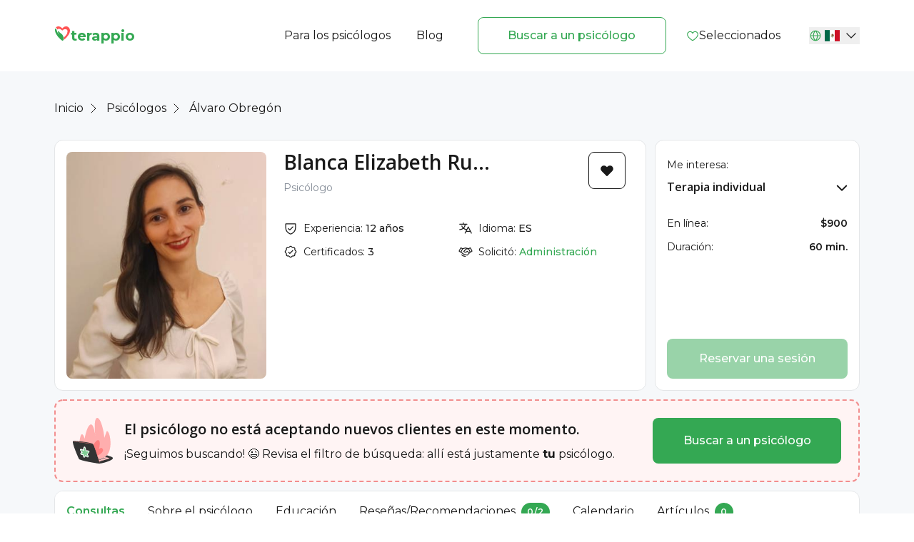

--- FILE ---
content_type: text/html; charset=utf-8
request_url: https://www.terappio.com/mx/Psychologists/Details/blanca-elizabeth-ruvalcaba-ramos-1851418777
body_size: 12132
content:


<!DOCTYPE html>
<html lang="ru">
<head>
	
  

<meta
    charset="UTF-8">
<meta
    content="IE=edge"
    http-equiv="X-UA-Compatible">
<meta
    content="width=device-width, initial-scale=1, minimum-sca runle=1"
    name="viewport">

<title>
    Cita no disponible |Blanca Elizabeth Ruvalcaba Ramos - Psicólogo - Psicoterapeuta
</title>

<meta
    content="Psicólogo Blanca Elizabeth Ruvalcaba Ramos en Álvaro Obregón. Problemas que trata: Qui.Help.Domain.Enums.TherapistQueriesEnum[]"
    name="description">
<meta
    content="website"
    property="og:type">
<meta
    content="Psicólogo Blanca Elizabeth Ruvalcaba Ramos en Álvaro Obregón - Terappio"
    property="og:title">
<meta
    content="Psicólogo Blanca Elizabeth Ruvalcaba Ramos en Álvaro Obregón. Problemas que trata: Qui.Help.Domain.Enums.TherapistQueriesEnum[]"
    property="og:description">
<meta
    content="https://qui-cdn.azureedge.net/content/shared/ogimage.es.png"
    property="og:image">



	
	<meta name="p:domain_verify" content="836adf44ca80961c6e659067a9b74ec6"/>
	<meta content="Yevhenii Stepaniuk, yevhenii.stepaniuk@gmail.com" name="author">
	<link href="https://www.terappio.com/Psychologists/Details/blanca-elizabeth-ruvalcaba-ramos-1851418777" rel="canonical"/>

	<link href="https://qui-cdn.azureedge.net/content/shared/ui/favicon.svg" rel="shortcut icon" type="image/x-icon">
	<link href="https://qui-cdn.azureedge.net/content/shared/ui/favicon.svg" rel="icon"/>

	<link href="https://fonts.googleapis.com/css2?family=Montserrat:ital,wght@0,100..900;1,100..900&display=swap"
	      rel="stylesheet" />

	<link href="/static/ui/allPages.min.css" rel="stylesheet" />

	<link href="https://cdn.jsdelivr.net/gh/lipis/flag-icons@6.9.2/css/flag-icons.min.css" media="print" onload="this.media = 'all'; this.onload = null;" rel="stylesheet" />

	
  <link href="/static/ui/main.min.css?v=00ca2c703d5540a6818711b002c5583a" qui-append-version rel="stylesheet" media="print" onload="this.media='all'; this.onload=null;" />
  <link href="/static/ui/profile.min.css?v=00ca2c703d5540a6818711b002c5583a" qui-append-version rel="stylesheet" media="print" onload="this.media='all'; this.onload=null;" />

  <link href="/dist/therapist-profile-v2.min.css?v=00ca2c703d5540a6818711b002c5583a" media="print" onload="this.media = 'all'; this.onload = null;" qui-append-version rel="stylesheet" />

	
	<script defer src="/dist/analytics.min.js"></script>


	<link
		href="https://fonts.googleapis.com/css2?family=Montserrat:ital,wght@0,100..900;1,100..900&family=Open+Sans:ital,wght@0,300..800;1,300..800&display=swap"
		rel="stylesheet"
	/>
</head>
<body>
<div id="global-loader"></div>



	<noscript>
		<iframe height="0"
				src="https://www.googletagmanager.com/ns.html?id=GTM-M7BF3L9"
				style="display:none;visibility:hidden"
				width="0">
		</iframe>
	</noscript>


<div class="header-wrapper"
	 id="header">
<header class="header-qui">
	<div class="container-qui">
		<div class="flex flex-wrap items-center justify-between">
			<a class="logotype" href="/mx">
				<div class="flex font-bold gap-1 text-green-600 text-xl whitespace-nowrap">
					<img alt="" class="aspect-[1.04] self-start shrink-0 w-[23px]" qui-cdn-image="favicon.svg" src="https://qui-cdn.azureedge.net/content/shared/ui/favicon.svg" />
					<div>
						terappio
					</div>
				</div>
			</a>
			<div class="flex items-center justify-between max-md:hidden">
				<ul class="flex items-center nav-list">
					<li>
						<a href="/mx/psychotherapist">
							Para los psic&#xF3;logos
						</a>
					</li>
					<li class="max-lg:pl-4 pl-9">
						<a href="/mx/blog">
							Blog
						</a>
					</li>
				</ul>
				<a class="btn-secondary ml-12 mr-7"
				   qui-write-ga="event-to-ga"
				   qui-write-ga-action="find_psychologist_header"
				   qui-write-ga-category="find_psychologist"
				   href="/mx/Psychologists/Search">
					Buscar a un psic&#xF3;logo
				</a>
				<ul class="nav-list favorites-btn" qui-if-not-auth>
					<li>
						<a href="/mx/Psychologists/favorites">
							<img src="https://qui-cdn.azureedge.net/content/shared/Heart.svg" loading="lazy" />
							Seleccionados
						</a>
					</li>

				</ul>
				
				


<div class="dropdownContainer relative selectRegionDropdown" data-enable-flip="true">
	<button class="dropdownButton flex items-center whitespace-nowrap">
		<img qui-cdn-image="GlobeSimple.svg" src="https://qui-cdn.azureedge.net/content/shared/ui/GlobeSimple.svg" />
		<div class="leading-none selected-lang">
			<span class="fi fi-mx">
			</span>
		</div>
		<img class="arrowDown" qui-cdn-image="icon-park-outline_down.svg" src="https://qui-cdn.azureedge.net/content/shared/ui/icon-park-outline_down.svg" />
	</button>
	<div class="regionSelectDropdown absolute rounded-lg overflow-auto flex items-center flex-col dropdownMenu hidden left-0 w-full bg-white">
			<a class="block fw-bold text-primary"
			   href="/uy/Psychologists/Search"
			   title="Psicólogos en Uruguay">
				<span class="fi fi-uy">
				</span>
			</a>
			<a class="block fw-bold text-primary"
			   href="/br/Psychologists/Search"
			   title="Psicólogos en Brasil">
				<span class="fi fi-br">
				</span>
			</a>
			<a class="block fw-bold text-primary"
			   href="/es/Psychologists/Search"
			   title="Psicólogos en España">
				<span class="fi fi-es">
				</span>
			</a>
			<a class="block fw-bold text-primary"
			   href="/pe/Psychologists/Search"
			   title="Psicólogos en Perú">
				<span class="fi fi-pe">
				</span>
			</a>
			<a class="block fw-bold text-primary"
			   href="/cl/Psychologists/Search"
			   title="Psicólogos en Chile">
				<span class="fi fi-cl">
				</span>
			</a>
			<a class="block fw-bold text-primary"
			   href="/nl/Psychologists/Search"
			   title="Psicólogos en Países Bajos">
				<span class="fi fi-nl">
				</span>
			</a>
			<a class="block fw-bold text-primary"
			   href="/ec/Psychologists/Search"
			   title="Psicólogos en Ecuador">
				<span class="fi fi-ec">
				</span>
			</a>
			<a class="block fw-bold text-primary"
			   href="/pt/Psychologists/Search"
			   title="Psicólogos en Portugal">
				<span class="fi fi-pt">
				</span>
			</a>
			<a class="block fw-bold text-primary"
			   href="/ar/Psychologists/Search"
			   title="Psicólogos en Argentina">
				<span class="fi fi-ar">
				</span>
			</a>
			<a class="block fw-bold text-primary"
			   href="/nz/Psychologists/Search"
			   title="Psicólogos en Nueva Zelanda">
				<span class="fi fi-nz">
				</span>
			</a>
			<a class="block fw-bold text-primary"
			   href="/it/Psychologists/Search"
			   title="Psicólogos en Italia">
				<span class="fi fi-it">
				</span>
			</a>
			<a class="block fw-bold text-primary"
			   href="/co/Psychologists/Search"
			   title="Psicólogos en Colombia">
				<span class="fi fi-co">
				</span>
			</a>
			<a class="block fw-bold text-primary"
			   href="/us/Psychologists/Search"
			   title="Psicólogos en Estados Unidos">
				<span class="fi fi-us">
				</span>
			</a>
			<a class="block fw-bold text-primary"
			   href="/pl/Psychologists/Search"
			   title="Psicólogos en Polonia">
				<span class="fi fi-pl">
				</span>
			</a>
	</div>
</div>
			</div>
			<button class="focus:outline-none focus:ring-opacity-50 md:hidden text-3xl text-black"
					id="menuButton">
				<img qui-cdn-image="burger.svg" src="https://qui-cdn.azureedge.net/content/shared/ui/burger.svg" />
			</button>
		</div>
	</div>
</header>
<div class="bg-white fixed hidden inset-0 md:hidden menu-block min-h-screen z-50"
	 id="menuItems">
	<div class="container-qui">
		<div class="flex items-center justify-between">
			<a class="logotype"
			   href="/">
				<img alt="logo" qui-cdn-image="favicon.svg" src="https://qui-cdn.azureedge.net/content/shared/ui/favicon.svg" />
			</a>
			<button class="closeMenu text-black text-x">
				<img qui-cdn-image="burger-close.svg" src="https://qui-cdn.azureedge.net/content/shared/ui/burger-close.svg" />
			</button>
		</div>

		<div class="flex flex-col items-center justify-center menu-inner">
			<ul class="nav-list">
				<li>
					<a href="/mx/psychotherapist">
						Para los psic&#xF3;logos
					</a>
				</li>
				<li qui-if-not-auth>
					<a class="closeMenu cursor-pointer show-enter-pop-up"
					   data-bs-target="#LoginModal"
					   data-bs-toggle="modal"
					   href="javascript:void(1)">
						Entrada al despacho del psic&#xF3;logo
					</a>
				</li>

				

				
				<li>
					<a href="/mx/blog">
						Blog
					</a>
				</li>
				<li>
					<a href="/mx/faq">
						Preguntas y respuestas
					</a>
				</li>
			</ul>
			<a class="btn-menu btn-primary large text-center"
			   href="/mx/Psychologists/Search"
			   qui-write-ga="event-to-ga"
			   qui-write-ga-action="find_psychologist_header"
			   qui-write-ga-category="find_psychologist">
				Buscar a un psic&#xF3;logo
			</a>
			<ul class="nav-list favorites-btn" qui-if-not-auth>
				<li>
					<a href="/mx/Psychologists/favorites">
						<img src="https://qui-cdn.azureedge.net/content/shared/Heart.svg" loading="lazy" />
						Seleccionados
					</a>
				</li>
			</ul>

			
			


<div class="dropdownContainer relative selectRegionDropdown" data-enable-flip="true">
	<button class="dropdownButton flex items-center whitespace-nowrap">
		<img qui-cdn-image="GlobeSimple.svg" src="https://qui-cdn.azureedge.net/content/shared/ui/GlobeSimple.svg" />
		<div class="leading-none selected-lang">
			<span class="fi fi-mx">
			</span>
		</div>
		<img class="arrowDown" qui-cdn-image="icon-park-outline_down.svg" src="https://qui-cdn.azureedge.net/content/shared/ui/icon-park-outline_down.svg" />
	</button>
	<div class="regionSelectDropdown absolute rounded-lg overflow-auto flex items-center flex-col dropdownMenu hidden left-0 w-full bg-white">
			<a class="block fw-bold text-primary"
			   href="/uy/Psychologists/Search"
			   title="Psicólogos en Uruguay">
				<span class="fi fi-uy">
				</span>
			</a>
			<a class="block fw-bold text-primary"
			   href="/br/Psychologists/Search"
			   title="Psicólogos en Brasil">
				<span class="fi fi-br">
				</span>
			</a>
			<a class="block fw-bold text-primary"
			   href="/es/Psychologists/Search"
			   title="Psicólogos en España">
				<span class="fi fi-es">
				</span>
			</a>
			<a class="block fw-bold text-primary"
			   href="/pe/Psychologists/Search"
			   title="Psicólogos en Perú">
				<span class="fi fi-pe">
				</span>
			</a>
			<a class="block fw-bold text-primary"
			   href="/cl/Psychologists/Search"
			   title="Psicólogos en Chile">
				<span class="fi fi-cl">
				</span>
			</a>
			<a class="block fw-bold text-primary"
			   href="/nl/Psychologists/Search"
			   title="Psicólogos en Países Bajos">
				<span class="fi fi-nl">
				</span>
			</a>
			<a class="block fw-bold text-primary"
			   href="/ec/Psychologists/Search"
			   title="Psicólogos en Ecuador">
				<span class="fi fi-ec">
				</span>
			</a>
			<a class="block fw-bold text-primary"
			   href="/pt/Psychologists/Search"
			   title="Psicólogos en Portugal">
				<span class="fi fi-pt">
				</span>
			</a>
			<a class="block fw-bold text-primary"
			   href="/ar/Psychologists/Search"
			   title="Psicólogos en Argentina">
				<span class="fi fi-ar">
				</span>
			</a>
			<a class="block fw-bold text-primary"
			   href="/nz/Psychologists/Search"
			   title="Psicólogos en Nueva Zelanda">
				<span class="fi fi-nz">
				</span>
			</a>
			<a class="block fw-bold text-primary"
			   href="/it/Psychologists/Search"
			   title="Psicólogos en Italia">
				<span class="fi fi-it">
				</span>
			</a>
			<a class="block fw-bold text-primary"
			   href="/co/Psychologists/Search"
			   title="Psicólogos en Colombia">
				<span class="fi fi-co">
				</span>
			</a>
			<a class="block fw-bold text-primary"
			   href="/us/Psychologists/Search"
			   title="Psicólogos en Estados Unidos">
				<span class="fi fi-us">
				</span>
			</a>
			<a class="block fw-bold text-primary"
			   href="/pl/Psychologists/Search"
			   title="Psicólogos en Polonia">
				<span class="fi fi-pl">
				</span>
			</a>
	</div>
</div>
		</div>
	</div>
</div>
</div>






<div class="app">
  <div class="profile-page">
    
<div class="container-qui">
    <ul class="breadcrumbs">
        <li>
            <a href="/mx">
                Inicio
            </a>
        </li>
        <li>
            <a href="/mx/Psychologists/Search">
                Psicólogos
            </a>
        </li>
        <li>&#xC1;lvaro Obreg&#xF3;n</li>
    </ul>
</div>
    

<section class="prof-main-section">
  <div class="container-qui">
    <div class="flex row-6-margin">
      <div class="prof-main-block flex column-6-margin">
        <div
          id="profile-media-container"
          class="profile-media-container">
          <div class="prof-photo-wrp_ProfileMain">
            <div class="photo-slider_ProfileMain transitioning">
                <div class="photo-slide_ProfileMain">
                  <img src="https://qui-cdn.azureedge.net/content/images/70345782-f8b4-44c9-953a-d943972ab0f2/77d0fa5754a541cabb08dd47becf832d.jpeg" alt="photo">
                </div>
            </div>
            
            
            
          </div>
        </div>
        <div class="prof-info-wrp">
          <div class="prof-info">
            <div>
              <h3 class="prof-name">Blanca Elizabeth Ru...</h3>
              <ul class="prof-prof">
                  <li>Psicólogo</li>
              </ul>
              
            </div>
            <div class="fav-btn" data-therapist-id="70345782-f8b4-44c9-953a-d943972ab0f2" qui-if-not-auth>
              <svg
                width="20"
                height="20"
                viewBox="0 0 20 20"
                fill="none"
                xmlns="http://www.w3.org/2000/svg"
              >
                <path
                  d="M18.7514 7.6562C18.7527 8.25139 18.6361 8.84094 18.4081 9.39075C18.1801 9.94056 17.8454 10.4397 17.4233 10.8593L10.4467 17.939C10.3886 17.9981 10.3193 18.045 10.2428 18.077C10.1664 18.109 10.0843 18.1255 10.0014 18.1255C9.91853 18.1255 9.83648 18.109 9.76003 18.077C9.68358 18.045 9.61426 17.9981 9.5561 17.939L2.57954 10.8593C1.72898 10.0098 1.25073 8.85719 1.25 7.65506C1.24927 6.45292 1.72611 5.29973 2.57563 4.44917C3.42516 3.59861 4.57777 3.12036 5.7799 3.11963C6.98204 3.1189 8.13523 3.59574 8.98579 4.44526L10.0014 5.39448L11.0241 4.44214C11.6588 3.81057 12.4664 3.3812 13.345 3.20826C14.2235 3.03531 15.1336 3.12653 15.9603 3.4704C16.7871 3.81427 17.4934 4.39538 17.9902 5.14036C18.4869 5.88534 18.7518 6.76079 18.7514 7.6562Z"
                />
              </svg>
            </div>
          </div>
          <div class="search-card-info-middle">
            <div class="prof-details-wrp">
              <div class="prof-detail">
                <img qui-cdn-image="ShieldCheck.svg" loading="lazy" decoding="async" alt="" class="w-5 aspect-square inline-block prof-detail-icon" src="https://qui-cdn.azureedge.net/content/shared/ui/ShieldCheck.svg" />
                <p class="prof-detail-prop">
                  Experiencia:&nbsp;
                </p>
                <p class="prof-detail-var">
                  12 años
                </p>
              </div>
              <div class="prof-detail">
                <img class="prof-detail-icon" qui-cdn-image="Translate.svg" loading="lazy" decoding="async" alt="" src="https://qui-cdn.azureedge.net/content/shared/ui/Translate.svg" />
                <p class="prof-detail-prop">
                  Idioma:&nbsp;
                </p>
                <p class="prof-detail-var">
                  ES
                </p>
              </div>
              <div class="prof-detail">
                <img class="prof-detail-icon" qui-cdn-img="/profile/SealCheck.svg" loading="lazy" decoding="async" alt="" src="https://qui-cdn.azureedge.net/content/shared/ui/profile/SealCheck.svg" />
                <p class="prof-detail-prop">Certificados:&nbsp;</p>
                <p class="prof-detail-var">3</p>
              </div>
              <div class="prof-detail">
                <img class="prof-detail-icon" qui-cdn-img="/profile/Handshake.svg" loading="lazy" decoding="async" alt="" src="https://qui-cdn.azureedge.net/content/shared/ui/profile/Handshake.svg" />
                <p class="prof-detail-prop">Solicitó:&nbsp;</p>
                <p class="prof-detail-var prof-detail-var_invite prof-address_js">
                  <span href="#" target="_parent">
                    Administración
                  </span>
                  
                  
                  
                </p>
              </div>
              
              
            </div>
          </div>
        </div>
      </div>
      

<div class="prof-price-block column-6-margin" id="dropdown-profil-container">
  <div>
    <label class="therapy-label">Me interesa:</label>
    <div
      class="dropdown-profil-container">
      <div class="therapy-dropdown">
        <div class="dropdown_profile selected_profile_multiple">
          <div class="selected_profile selected_profile_multiple">Terapia individual</div>
          <ul class="options_profile">
              <li data-value="Individual">
                Terapia individual
              </li>
              <li data-value="Couple">
                Terapia de pareja
              </li>
          </ul>
        </div>
      </div>
      
        <ul class="prof-price-list" data-info-for="Individual">
          <li v-if="current.online" class="prof-price_online">
            <p class="prof-price-prop prof-price-prop_online">En línea:</p>
            <p class="prof-price-var prof-price-var_online">$900</p>
          </li>
          
          <li class="prof-price_duration">
            <p class="prof-price-prop _duration">Duración:</p>
            <p class="prof-price-var prof-price-var_duration">
              60 min.
            </p>
          </li>
          
        </ul>
        <ul class="prof-price-list" data-info-for="Couple">
          <li v-if="current.online" class="prof-price_online">
            <p class="prof-price-prop prof-price-prop_online">En línea:</p>
            <p class="prof-price-var prof-price-var_online">$1,500</p>
          </li>
          
          <li class="prof-price_duration">
            <p class="prof-price-prop _duration">Duración:</p>
            <p class="prof-price-var prof-price-var_duration">
              90 min.
            </p>
          </li>
          
        </ul>
    </div>
  </div>
  
  <button class="btn-primary btn-primary_h56 show-popup-btn book-button disabled" title="La función de grabación está disponible solo para clientes.">
    Reservar una sesión
  </button>
</div>

    </div>
  </div>
</section>
<div class="space12"></div>


<section class="no-need-clients-section">
  <div class="container-qui">
    <div class="no-need-clients">
      <div class="no-need-clients_inner">
        <img qui-cdn-img="profile/no-need.svg" alt="" src="https://qui-cdn.azureedge.net/content/shared/ui/profile/no-need.svg" />
        <div>
          <h5>El psicólogo no está aceptando nuevos clientes en este momento.</h5>
          ¡Seguimos buscando! 😉 Revisa el filtro de búsqueda: allí está justamente <b>tu</b> psicólogo.
        </div>
      </div>
      <a href="/mx/Psychologists/Search" class="btn-primary btn-primary_w264">
        Buscar a un psicólogo
      </a>
    </div>
  </div>
</section>
<div class="space12"></div>

    <div class="anchor-nav-wrapper">
      

<section class="anchor-nav_profil">
  <div class="container-qui container-anchor-nav_profil">
    <ul class="anchor-nav-list_profil">
      <li class="active" data-anchor="zapitiProfil">Consultas</li>
      
      <li data-anchor="methodProfil">Sobre el psicólogo</li>
      <li data-anchor="educationProfil">Educación</li>
      <li data-anchor="reviewsProfil">
        Reseñas/Recomendaciones
        <span class="rev-rec_profil">
          <span class="rev_profil">0</span>/<span class="rec_profil">2</span>
        </span>
      </li>
      <li data-anchor="calendarProfil">Calendario</li>
      <li data-anchor="articlesProfil">
        Artículos
        <span class="rev-rec_profil"><span class="art-count_profil">0</span></span>
      </li>
      <!-- <li data-anchor="answersProfil">Відповіді на форумі</li> -->
    </ul>
  </div>
  <div class="space12"></div>
</section>

      

<section id="zapitiProfil" class="about-psyco_profil">
  <div class="container-qui">
    <div class="chapter-canva-inner_profil">
      <div class="tags-block_profil">
        <h5>Consultas con las que trabajo:</h5>
        <div class="tags-wrp_profil tag_profil-zapit-wrp_js">
            <div class="tag_profil tag_profil-zapit_js">
              Depresión
            </div>
            <div class="tag_profil tag_profil-zapit_js">
              Pensamientos obsesivos
            </div>
            <div class="tag_profil tag_profil-zapit_js">
              Autoestima
            </div>
            <div class="tag_profil tag_profil-zapit_js">
              Alerta
            </div>
        </div>
      </div>
      <div class="tags-block_profil">
        <h5>Competencias adicionales:</h5>
        <div class="tags-wrp_profil">
            <div class="tag_profil">
              Trastornos mentales
            </div>
            <div class="tag_profil">
              Personas con neurodiversidad
            </div>
            <div class="tag_profil">
              LGBTQ+
            </div>
            <div class="tag_profil">
              Trastornos físicos/somáticos
            </div>
        </div>
      </div>
      <div class="tags-block_profil">
        <h5>No trabajo con:</h5>
        <div class="tags-wrp_profil">
            <div class="tag_profil">
              Menores de 16 años
            </div>
        </div>
      </div>
      <div class="tags-block_profil">
        <h5>¿En qué puedo ayudar?</h5>
        <p><p>Si tienes problemas de conducta, estrés, falta de motivación, ansiedad, o conductas adictivas, te ofrezco una evaluación profesional y un plan de tratamiento personalizado donde puedas conocer el costo y duración de la atención. La salud mental es importante, pero también lo es que sepas que la atención que recibes se basa en técnicas que han probado ser efectivas en casos similares.</p></p>
      </div>
    </div>
  </div>
</section>
<div class="space12"></div>

      



      

<section id="methodProfil" class="chapter-canva_profil">
  <div class="container-qui">
    <div class="chapter-canva-inner_profil">
      <div class="tags-block_profil">
        <h5>Enfoques y métodos en los que trabajo:</h5>
        <div class="tags-wrp_profil">
            <div class="tag_profil">Terapia Cognitivo-Conductual</div>
            <div class="tag_profil">Terapia Racional - Emotiva</div>
            <div class="tag_profil">EMDR</div>
        </div>
      </div>
      <div id="accordion-profile" class="accordion-profile-wrp" data-v-app="">
        <div class="accordion_Profile">
            <div class="accordion-item_Profile" data-accordion-item>
              <button class="accordion-header_Profile" aria-expanded="false">
                <span>Sobre mí</span>
                <img class="accordion-arrow_Profile" qui-cdn-img="CaretRight.svg" src="https://qui-cdn.azureedge.net/content/shared/ui/CaretRight.svg" />
              </button>
              <div class="accordion-body_Profile">
                <p><p>Iniciamos con una evaluación personalizada del motivo de tu consulta. Recibirás un reporte de evaluación, y una vez que identificamos la situación a tratar y los objetivos de la atención, te explico la propuesta de tratamiento. Te acompañaré en el proceso para que juntos logremos alcanzar tus metas y resolveremos paso a paso los obstáculos que encontremos en el camino.</p></p>
                
              </div>
            </div>
            
            
            <div class="accordion-item_Profile" data-accordion-item>
              <button class="accordion-header_Profile" aria-expanded="false">
                <span>Cómo me cambió la psicoterapia</span>
                <img class="accordion-arrow_Profile" qui-cdn-img="CaretRight.svg" src="https://qui-cdn.azureedge.net/content/shared/ui/CaretRight.svg" />
              </button>
              <div class="accordion-body_Profile">
                <p><p>Soy apasionada, proactiva y orientada a metas. Mis características las aplico tanto en lo personal como en lo profesional. Haré todo mi esfuerzo para apoyarte en que logres tus objetivos personales, sea mantener o aumentar tu bienestar emocional o cualquier otro. Sólo pido el mismo compromiso y que hagas tu mejor esfuerzo a cambio. ¡Juntos lo lograremos!</p></p>
                
              </div>
            </div>
            
            
        </div>
      </div>
    </div>
  </div>
</section>
<div class="space12"></div>

      


<section id="educationProfil" class="chapter-canva_profil">
  <div class="container-qui">
    <div class="chapter-canva-inner_profil">
      <div id="accordion-education" data-v-app="">
        <div class="accordion_Profile">
          <div class="accordion-item_Profile">
            <button class="accordion-header_Profile" aria-expanded="false">
              <span>Educación superior</span>
              <img class="accordion-arrow_Profile" qui-cdn-img="/profile/CaretRight.svg" src="https://qui-cdn.azureedge.net/content/shared/ui/profile/CaretRight.svg" />
            </button>
            <div class="accordion-body_Profile">
              <div class="inner-general-block-education_profil">
                <p class="simple-text-block-education_profil"><p>Doctorado en Ciencia del Comportamiento por la Universidad de Guadalajara - Título en trámite</p><p>Maestría en Ciencia del Comportamiento por la Universidad de Guadalajara - Cédula profesional 12985731</p><p>Licenciatura en Psicología por la Universidad de Guadalajara - Cédula profesional 7913481</p></p>
                  <div class="full-structura-education_profil">
                    <img qui-cdn-img="/profile/GraduationCap.svg" class="icon-education_profil" src="https://qui-cdn.azureedge.net/content/shared/ui/profile/GraduationCap.svg" />
                    <div class="content-education_profil">
                      <div class="text-education-block_profil">
                        <div class="degree-education_profil">Doctora</div>
                        <div class="institut-education_profil">Universidad de Guadalajara</div>
                        <div class="institut-education_profil"></div>
                        <div class="time-education_profil">2023</div>
                      </div>
                      
                    </div>
                  </div>
                  <div class="full-structura-education_profil">
                    <img qui-cdn-img="/profile/GraduationCap.svg" class="icon-education_profil" src="https://qui-cdn.azureedge.net/content/shared/ui/profile/GraduationCap.svg" />
                    <div class="content-education_profil">
                      <div class="text-education-block_profil">
                        <div class="degree-education_profil">Maestra</div>
                        <div class="institut-education_profil">Universidad de Guadalajara</div>
                        <div class="institut-education_profil"></div>
                        <div class="time-education_profil">2022</div>
                      </div>
                      
                    </div>
                  </div>
                  <div class="full-structura-education_profil">
                    <img qui-cdn-img="/profile/GraduationCap.svg" class="icon-education_profil" src="https://qui-cdn.azureedge.net/content/shared/ui/profile/GraduationCap.svg" />
                    <div class="content-education_profil">
                      <div class="text-education-block_profil">
                        <div class="degree-education_profil">Licenciado</div>
                        <div class="institut-education_profil">Universidad de Guadalajara</div>
                        <div class="institut-education_profil"></div>
                        <div class="time-education_profil">2012</div>
                      </div>
                      
                    </div>
                  </div>
              </div>
            </div>
          </div>
          <div class="accordion-item_Profile">
            <button class="accordion-header_Profile" aria-expanded="false">
              <span>Cursos profesionales</span>
              <img class="accordion-arrow_Profile" qui-cdn-img="/profile/CaretRight.svg" src="https://qui-cdn.azureedge.net/content/shared/ui/profile/CaretRight.svg" />
            </button>
            <div class="accordion-body_Profile">
              <div class="inner-general-block-education_profil">
                <p class="simple-text-block-education_profil"><p>Neuropsicología Digital: Avances en tareas digitalizadas y el uso de tecnología móvil en evaluación neuropsicológica (2022).</p><p>Introducción al modelamiento de ecuaciones estructurales (2021).</p><p>Prevención de recaídas en conductas adictivas basada en atención plena (2018).</p><p>Diplomado en Psicoterapia Corporal Breve (2015).</p><p>La actividad clínica en la terapia familiar (2012).</p><p>Recursos técnicos y estratégicos en terapia sistémica (2007).</p><p>XXVII Foro de alternativas en psicoterapia (2006).</p></p>
              </div>
            </div>
          </div>
        </div>
      </div>
    </div>
  </div>
</section>

<div class="space12"></div>
      

<section id="reviewsProfil" class="reviewsProfil">
  <div class="container-qui">
    <div id="reviews-tabs"></div>
  </div>
</section>
<div class="space12"></div>

      

<section id="calendarProfil" class="therapy-price-section">
  <div class="container-qui">
    <div class="therapy-price-wrp" id="therapy-tabs-container">
    </div>
  </div>
</section>
<div class="space12"></div>
      

<section id="articlesProfil" class="psychologist-articles-section">
  <div class="container-qui">
    <div id="articles-container"></div>
  </div>
</section>
    </div>

    
<section id="qna" class="qna-section qna-section_profil pt-def">
  <div class="container-qui">
    <h2 class="max-md:text-mobile-h2 md:mb-12 mb-8">
      Preguntas y respuestas
    </h2>

    <div class="qa-line rounded-xl mx-auto toggle bg-white shadow-md">
      <div
        class="qa-top px-10 pt-10 pb-10 toggle-trigger flex justify-between items-center cursor-pointer"
      >
        <h4 class="max-md:text-mobile-h4">
          ¿No sabes cómo elegir a un psicólogo? 🕵️‍♀️
        </h4>
        <img class="toggle-arrow transition-transform" qui-cdn-image="arrow-right.svg" src="https://qui-cdn.azureedge.net/content/shared/ui/arrow-right.svg" />
      </div>
      <div
        class="qa-content toggle-content max-h-0 transition-all overflow-hidden mr-10 leading-6 mt-0"
      >
        <div class="pl-10 pb-10">
          Pueden ayudar los siguientes aspectos:</br>
- Foto y videopresentación. Ayudan a tener una primera impresión.</br>
- Temas con los que trabaja/no trabaja el psicólogo y su formación. Para entender de antemano si tiene experiencia en tus temas.</br>
- Formato de trabajo. Online u offline, ciudad, barrio, calendario: todo para tu comodidad.</br>
- Costo. ¿Te sentirás cómodo financieramente?</br>
- Sensaciones. Escucha tu reacción interna al perfil: simpatía, confianza, curiosidad, tu intuición; eso también es un criterio importante.</br>
Todos los psicólogos y psicoterapeutas en terappio están verificados y tienen la formación adecuada. Aquí hay profesionales en quienes puedes confiar.</br>
        </div>
      </div>
    </div>

    <div class="qa-line rounded-xl mx-auto toggle bg-white shadow-md">
      <div
        class="qa-top px-10 pt-10 pb-10 toggle-trigger flex justify-between items-center cursor-pointer"
      >
        <h4 class="max-md:text-mobile-h4">
          ¿Cómo y cuándo se realiza el pago?
        </h4>
        <img class="toggle-arrow transition-transform" qui-cdn-image="arrow-right.svg" src="https://qui-cdn.azureedge.net/content/shared/ui/arrow-right.svg" />
      </div>
      <div
        class="qa-content toggle-content max-h-0 transition-all overflow-hidden mr-10 leading-6 mt-0"
      >
        <div class="pl-10 pb-10">
         Pagas las sesiones directamente al psicólogo, sin nuestra intermediación, pagos adicionales ni comisiones.

Aconsejamos a los psicólogos solicitar un 50% de anticipo para las sesiones presenciales y un 100% de anticipo para las sesiones online. Esto es necesario para garantizar el pago por parte del cliente.

Sin embargo, algunos psicólogos pueden aceptar el pago después de la sesión.

El pago se realiza de la manera que sea más conveniente para ambos. Podrán discutir esto y otras preguntas directamente en el chat.
        </div>
      </div>
    </div>

    <div class="qa-line rounded-xl mx-auto toggle bg-white shadow-md">
      <div
        class="qa-top px-10 pt-10 pb-10 toggle-trigger flex justify-between items-center cursor-pointer"
      >
        <h4 class="max-md:text-mobile-h4">
          ¿Puedo obtener un reembolso?
        </h4>
        <img class="toggle-arrow transition-transform" qui-cdn-image="arrow-right.svg" src="https://qui-cdn.azureedge.net/content/shared/ui/arrow-right.svg" />
      </div>
      <div
        class="qa-content toggle-content max-h-0 transition-all overflow-hidden mr-10 leading-6 mt-0"
      >
        <div class="pl-10 pb-10">
          Recomendamos que discuta este asunto con su psicólogo. Los psicólogos tienen su propia política respecto a la cancelación o reprogramación de sesiones.

La opción más común es la posibilidad de recibir un reembolso o reprogramar la sesión sin costo adicional, siempre que haya notificado los cambios al menos 24 horas antes de la sesión.

Si la sesión ya se realizó o notificó la cancelación con menos de 24 horas de antelación, normalmente no se realiza el reembolso.

Esta es una práctica estándar en el sector, que le da al psicólogo suficiente tiempo para ajustar su agenda y, posiblemente, ofrecer ese horario a otro cliente que lo necesite.
        </div>
      </div>
    </div>

    <div class="qa-line rounded-xl mx-auto toggle bg-white shadow-md">
      <div
        class="qa-top px-10 pt-10 pb-10 toggle-trigger flex justify-between items-center cursor-pointer"
      >
        <h4 class="max-md:text-mobile-h4">
         He dejado una solicitud. ¿Cuándo me escribirán?
        </h4>
        <img class="toggle-arrow transition-transform" qui-cdn-image="arrow-right.svg" src="https://qui-cdn.azureedge.net/content/shared/ui/arrow-right.svg" />
      </div>
      <div
        class="qa-content toggle-content max-h-0 transition-all overflow-hidden mr-10 leading-6 mt-0"
      >
        <div class="pl-10 pb-10">
          Si dejaste tu solicitud entre las 9:00 y las 21:00, uno de nuestros gestores creará un chat conjunto para ti con un psicólogo en el mensajero que prefieras en un plazo de 5 minutos.

Si dejaste tu solicitud después de las 21:00, el chat se creará a la mañana siguiente.

Aconsejamos a los psicólogos que se pongan en contacto contigo en un plazo de 2 horas, pero a veces pueden producirse retrasos por su parte (¡su agenda puede estar bastante ocupada!).
        </div>
      </div>
    </div>

    <div class="qa-line rounded-xl mx-auto toggle bg-white shadow-md">
      <div
        class="qa-top px-10 pt-10 pb-10 toggle-trigger flex justify-between items-center cursor-pointer"
      >
        <h4 class="max-md:text-mobile-h4">
          ¿Se puede cancelar o reprogramar la sesión?
        </h4>
        <img class="toggle-arrow transition-transform" qui-cdn-image="arrow-right.svg" src="https://qui-cdn.azureedge.net/content/shared/ui/arrow-right.svg" />
      </div>
      <div
        class="qa-content toggle-content max-h-0 transition-all overflow-hidden mr-10 leading-6 mt-0"
      >
        <div class="pl-10 pb-10">
          Sí, en la mayoría de los casos puedes cancelar o reprogramar la sesión.
Cada psicólogo tiene su propia política respecto a la cancelación o reprogramación de sesiones. Te recomendamos hablarlo personalmente.
        </div>
      </div>
    </div>
  </div>
</section>
    
<section class="other-psyco_profil">
  <div class="container-qui">
    <div id="similar-therapists-container">
    </div>
  </div>
</section>
  </div>
</div>







<div class="footer-wrapper" id="footer">
	<footer class="bg-white md:pt-[60px] pt-10">
		<div class="container-qui">
			<div class="flex gap-12 max-md:flex-col max-md:gap-0 max-md:max-w-full max-w-[1128px] md:self-center px-5">
				<div class="flex flex-col max-md:ml-0 max-md:w-full">
					<div class="flex flex-col">
						<div class="flex font-bold gap-1 text-green-600 text-xl whitespace-nowrap">
							<img alt="" class="aspect-[1.04] self-start shrink-0 w-[23px]" qui-cdn-image="favicon.svg" src="https://qui-cdn.azureedge.net/content/shared/ui/favicon.svg" />
							<div>
								terappio
							</div>
						</div>
						<p class="font-medium leading-6 md:mt-8 mt-4 text-xl">
							&#xC9;stos son los que le ayudar&#xE1;n
						</p>
					</div>
				</div>
				<nav class="flex flex-col max-md:ml-0 max-md:w-full ml-5">
					<ul class="flex flex-col grow max-md:mt-8 mt-3 text-base">
						<li class="font-semibold">
							P&#xE1;ginas
						</li>
						<li class="mt-4">
							<a qui-write-ga="event-to-ga"
							   qui-write-ga-action="find_psychologist_footer"
							   qui-write-ga-category="find_psychologist"
							   href="/mx/Psychologists/Search"
							   >
								Buscar a un psic&#xF3;logo
							</a>
						</li>
						<li class="mt-4">
							<a href="/mx/psychotherapist">
								Para los psic&#xF3;logos
							</a>
						</li>

						<li class="mt-4" qui-if-not-auth>
							<a class="cursor-pointer show-enter-pop-up" data-bs-target="#LoginModal" data-bs-toggle="modal" href="javascript:void(1)">
								Entrada al despacho del psic&#xF3;logo
							</a>
						</li>

						

						

						<li class="mt-4">
							<a href="/mx/blog">
								Blog
							</a>
						</li>
						<li class="mt-4">
							<a href="/mx/faq">
								Preguntas y respuestas
							</a>
						</li>
					</ul>
				</nav>
				<nav class="flex flex-col max-md:ml-0 max-md:w-full ml-5">
					<ul class="flex flex-col grow max-md:mt-6 mt-3 text-base">
						<li class="font-semibold">
							Informaci&#xF3;n jur&#xED;dica
						</li>
						<li class="mt-4">
							<a href="/mx/terms-and-conditions">
								Condiciones de uso
							</a>
						</li>
						<li class="mt-4">
							<a href="/mx/notice-of-privacy">
								Pol&#xED;tica de privacidad
							</a>
						</li>
						<li class="mt-4">
							<a href="/mx/disclaimer">
								Descargo de responsabilidad
							</a>
						</li>
					</ul>
				</nav>
				<nav class="flex flex-col max-md:ml-0 max-md:w-full ml-5">
					<ul class="flex flex-col grow max-md:mt-6 mt-3 text-base">
						<li class="font-semibold">
							P&#xF3;ngase en contacto con nosotros
						</li>
						<li class="mt-4">
							<a href="mailto:office@terappio.com">
								office@terappio.com
							</a>
						</li>

						<li class="mt-4 flex">
							
							
							
						</li>
					</ul>
				</nav>
			</div>
		</div>
		<div class="bg-gray-100 max-md:max-w-full max-md:px-5 mt-9 p-2 text-center text-sm w-full">
			<div class="container-qui">
				office@terappio.com&#xA;&#xA9; Terappio - Todos los derechos reservados
			</div>
		</div>
	</footer>

</div>

  <div id="IFrameModal"></div>
  <div class="popup popup-zapis" id="AddClientModal"></div>



<div class="popup" id="LoginModal">
	<form action="/mx/account/log-in" method="post" novalidate qui-ajax="true" qui-ajax-redirect="/mx/account" qui-val-form>
		<h3>Entrada al despacho del psic&#xF3;logo</h3>
		<div class="input-group">
			<input autocomplete="on" data-val="true" data-val-email="Introduzca el correo electr&#xF3;nico en formato correcto: user@gmail.com" data-val-required="Campo no debe estar vac&#xED;o" id="email" name="email" placeholder="Еmail*" type="email"/>
			<span class="text-danger field-validation error error-message " data-valmsg-for="email"></span>
		</div>
		<div class="input-group">
			<input data-val="true" data-val-required="Campo no debe estar vac&#xED;o" id="password" name="password" placeholder="Password*" type="password"/>
			<span class="toggle-password"></span>
			<span class="text-danger field-validation error error-message " data-valmsg-for="password"></span>
			<span class="error-message" style="display: block" data-valmsg-for-all></span>
		</div>
		
		<button class="btn-primary" type="submit">Entrada</button>
		<div class="flex justify-between">
			<button class="pop-link-wrp" data-bs-target="#ForgotPasswordModal" data-bs-toggle="modal" type="button">
				<span class="forgot-password pop-link">&#xBF;Olvidaste la contrase&#xF1;a?</span>
			</button>
		</div>
		
		<span class="text-danger field-validation error error-message telegram-login-info static flex" data-valmsg-for="telegram"></span>
	</form>
	<div class="pop-up-close-btn">
		<img qui-cdn-image="burger-close.svg" data-modal-close src="https://qui-cdn.azureedge.net/content/shared/ui/burger-close.svg" />
	</div>
</div>
<div class="popup"
	 id="ForgotPasswordModal">
	<form action="/mx/resetpassword/v2/forgot" method="post" novalidate qui-ajax="true" qui-ajax-redirect="/mx" qui-val-form>
		<h3>
			Recuperaci&#xF3;n de contrase&#xF1;a
		</h3>
		<div class="input-group">
			<input autocomplete="on"
				   data-val="true"
				   data-val-email="Introduzca el correo electr&#xF3;nico en formato correcto: user@gmail.com"
				   data-val-required="Campo no debe estar vac&#xED;o"
				   id="email"
				   name="email"
				   placeholder="Еmail*"
				   type="email"/>
			<span class="text-danger field-validation error error-message " data-valmsg-for="email"></span>
		</div>

		<button class="btn-primary"
				type="submit">
			Recuperar
		</button>
	</form>
	<div class="pop-up-close-btn">
		<img data-modal-close qui-cdn-image="burger-close.svg" src="https://qui-cdn.azureedge.net/content/shared/ui/burger-close.svg" />
	</div>
</div>




  



  <script type="module" qui-append-version src="/static/content/therapist-profile-v2/therapist-profile-v2.js?v=00ca2c703d5540a6818711b002c5583a"></script>

  <script>
    document.addEventListener('DOMContentLoaded', () => {
      window._qui_props = {
        therapistId: '70345782-f8b4-44c9-953a-d943972ab0f2',
        countReviews: 1
      };
    });
  </script>

  <script async defer src="https://www.google.com/recaptcha/api.js?render=explicit"></script>

  <script qui-append-version src="/static/content/vue/profile-v2/profile-v2.js?v=00ca2c703d5540a6818711b002c5583a" type="module"></script>

</body>
</html>

--- FILE ---
content_type: text/html; charset=utf-8
request_url: https://www.google.com/recaptcha/api2/anchor?ar=1&k=6LcWzMIeAAAAAAIg9OkiKijPTPA_VxK6GFRSBP8-&co=aHR0cHM6Ly93d3cudGVyYXBwaW8uY29tOjQ0Mw..&hl=en&v=PoyoqOPhxBO7pBk68S4YbpHZ&size=normal&anchor-ms=20000&execute-ms=30000&cb=2m8vjaq1rj3w
body_size: 49403
content:
<!DOCTYPE HTML><html dir="ltr" lang="en"><head><meta http-equiv="Content-Type" content="text/html; charset=UTF-8">
<meta http-equiv="X-UA-Compatible" content="IE=edge">
<title>reCAPTCHA</title>
<style type="text/css">
/* cyrillic-ext */
@font-face {
  font-family: 'Roboto';
  font-style: normal;
  font-weight: 400;
  font-stretch: 100%;
  src: url(//fonts.gstatic.com/s/roboto/v48/KFO7CnqEu92Fr1ME7kSn66aGLdTylUAMa3GUBHMdazTgWw.woff2) format('woff2');
  unicode-range: U+0460-052F, U+1C80-1C8A, U+20B4, U+2DE0-2DFF, U+A640-A69F, U+FE2E-FE2F;
}
/* cyrillic */
@font-face {
  font-family: 'Roboto';
  font-style: normal;
  font-weight: 400;
  font-stretch: 100%;
  src: url(//fonts.gstatic.com/s/roboto/v48/KFO7CnqEu92Fr1ME7kSn66aGLdTylUAMa3iUBHMdazTgWw.woff2) format('woff2');
  unicode-range: U+0301, U+0400-045F, U+0490-0491, U+04B0-04B1, U+2116;
}
/* greek-ext */
@font-face {
  font-family: 'Roboto';
  font-style: normal;
  font-weight: 400;
  font-stretch: 100%;
  src: url(//fonts.gstatic.com/s/roboto/v48/KFO7CnqEu92Fr1ME7kSn66aGLdTylUAMa3CUBHMdazTgWw.woff2) format('woff2');
  unicode-range: U+1F00-1FFF;
}
/* greek */
@font-face {
  font-family: 'Roboto';
  font-style: normal;
  font-weight: 400;
  font-stretch: 100%;
  src: url(//fonts.gstatic.com/s/roboto/v48/KFO7CnqEu92Fr1ME7kSn66aGLdTylUAMa3-UBHMdazTgWw.woff2) format('woff2');
  unicode-range: U+0370-0377, U+037A-037F, U+0384-038A, U+038C, U+038E-03A1, U+03A3-03FF;
}
/* math */
@font-face {
  font-family: 'Roboto';
  font-style: normal;
  font-weight: 400;
  font-stretch: 100%;
  src: url(//fonts.gstatic.com/s/roboto/v48/KFO7CnqEu92Fr1ME7kSn66aGLdTylUAMawCUBHMdazTgWw.woff2) format('woff2');
  unicode-range: U+0302-0303, U+0305, U+0307-0308, U+0310, U+0312, U+0315, U+031A, U+0326-0327, U+032C, U+032F-0330, U+0332-0333, U+0338, U+033A, U+0346, U+034D, U+0391-03A1, U+03A3-03A9, U+03B1-03C9, U+03D1, U+03D5-03D6, U+03F0-03F1, U+03F4-03F5, U+2016-2017, U+2034-2038, U+203C, U+2040, U+2043, U+2047, U+2050, U+2057, U+205F, U+2070-2071, U+2074-208E, U+2090-209C, U+20D0-20DC, U+20E1, U+20E5-20EF, U+2100-2112, U+2114-2115, U+2117-2121, U+2123-214F, U+2190, U+2192, U+2194-21AE, U+21B0-21E5, U+21F1-21F2, U+21F4-2211, U+2213-2214, U+2216-22FF, U+2308-230B, U+2310, U+2319, U+231C-2321, U+2336-237A, U+237C, U+2395, U+239B-23B7, U+23D0, U+23DC-23E1, U+2474-2475, U+25AF, U+25B3, U+25B7, U+25BD, U+25C1, U+25CA, U+25CC, U+25FB, U+266D-266F, U+27C0-27FF, U+2900-2AFF, U+2B0E-2B11, U+2B30-2B4C, U+2BFE, U+3030, U+FF5B, U+FF5D, U+1D400-1D7FF, U+1EE00-1EEFF;
}
/* symbols */
@font-face {
  font-family: 'Roboto';
  font-style: normal;
  font-weight: 400;
  font-stretch: 100%;
  src: url(//fonts.gstatic.com/s/roboto/v48/KFO7CnqEu92Fr1ME7kSn66aGLdTylUAMaxKUBHMdazTgWw.woff2) format('woff2');
  unicode-range: U+0001-000C, U+000E-001F, U+007F-009F, U+20DD-20E0, U+20E2-20E4, U+2150-218F, U+2190, U+2192, U+2194-2199, U+21AF, U+21E6-21F0, U+21F3, U+2218-2219, U+2299, U+22C4-22C6, U+2300-243F, U+2440-244A, U+2460-24FF, U+25A0-27BF, U+2800-28FF, U+2921-2922, U+2981, U+29BF, U+29EB, U+2B00-2BFF, U+4DC0-4DFF, U+FFF9-FFFB, U+10140-1018E, U+10190-1019C, U+101A0, U+101D0-101FD, U+102E0-102FB, U+10E60-10E7E, U+1D2C0-1D2D3, U+1D2E0-1D37F, U+1F000-1F0FF, U+1F100-1F1AD, U+1F1E6-1F1FF, U+1F30D-1F30F, U+1F315, U+1F31C, U+1F31E, U+1F320-1F32C, U+1F336, U+1F378, U+1F37D, U+1F382, U+1F393-1F39F, U+1F3A7-1F3A8, U+1F3AC-1F3AF, U+1F3C2, U+1F3C4-1F3C6, U+1F3CA-1F3CE, U+1F3D4-1F3E0, U+1F3ED, U+1F3F1-1F3F3, U+1F3F5-1F3F7, U+1F408, U+1F415, U+1F41F, U+1F426, U+1F43F, U+1F441-1F442, U+1F444, U+1F446-1F449, U+1F44C-1F44E, U+1F453, U+1F46A, U+1F47D, U+1F4A3, U+1F4B0, U+1F4B3, U+1F4B9, U+1F4BB, U+1F4BF, U+1F4C8-1F4CB, U+1F4D6, U+1F4DA, U+1F4DF, U+1F4E3-1F4E6, U+1F4EA-1F4ED, U+1F4F7, U+1F4F9-1F4FB, U+1F4FD-1F4FE, U+1F503, U+1F507-1F50B, U+1F50D, U+1F512-1F513, U+1F53E-1F54A, U+1F54F-1F5FA, U+1F610, U+1F650-1F67F, U+1F687, U+1F68D, U+1F691, U+1F694, U+1F698, U+1F6AD, U+1F6B2, U+1F6B9-1F6BA, U+1F6BC, U+1F6C6-1F6CF, U+1F6D3-1F6D7, U+1F6E0-1F6EA, U+1F6F0-1F6F3, U+1F6F7-1F6FC, U+1F700-1F7FF, U+1F800-1F80B, U+1F810-1F847, U+1F850-1F859, U+1F860-1F887, U+1F890-1F8AD, U+1F8B0-1F8BB, U+1F8C0-1F8C1, U+1F900-1F90B, U+1F93B, U+1F946, U+1F984, U+1F996, U+1F9E9, U+1FA00-1FA6F, U+1FA70-1FA7C, U+1FA80-1FA89, U+1FA8F-1FAC6, U+1FACE-1FADC, U+1FADF-1FAE9, U+1FAF0-1FAF8, U+1FB00-1FBFF;
}
/* vietnamese */
@font-face {
  font-family: 'Roboto';
  font-style: normal;
  font-weight: 400;
  font-stretch: 100%;
  src: url(//fonts.gstatic.com/s/roboto/v48/KFO7CnqEu92Fr1ME7kSn66aGLdTylUAMa3OUBHMdazTgWw.woff2) format('woff2');
  unicode-range: U+0102-0103, U+0110-0111, U+0128-0129, U+0168-0169, U+01A0-01A1, U+01AF-01B0, U+0300-0301, U+0303-0304, U+0308-0309, U+0323, U+0329, U+1EA0-1EF9, U+20AB;
}
/* latin-ext */
@font-face {
  font-family: 'Roboto';
  font-style: normal;
  font-weight: 400;
  font-stretch: 100%;
  src: url(//fonts.gstatic.com/s/roboto/v48/KFO7CnqEu92Fr1ME7kSn66aGLdTylUAMa3KUBHMdazTgWw.woff2) format('woff2');
  unicode-range: U+0100-02BA, U+02BD-02C5, U+02C7-02CC, U+02CE-02D7, U+02DD-02FF, U+0304, U+0308, U+0329, U+1D00-1DBF, U+1E00-1E9F, U+1EF2-1EFF, U+2020, U+20A0-20AB, U+20AD-20C0, U+2113, U+2C60-2C7F, U+A720-A7FF;
}
/* latin */
@font-face {
  font-family: 'Roboto';
  font-style: normal;
  font-weight: 400;
  font-stretch: 100%;
  src: url(//fonts.gstatic.com/s/roboto/v48/KFO7CnqEu92Fr1ME7kSn66aGLdTylUAMa3yUBHMdazQ.woff2) format('woff2');
  unicode-range: U+0000-00FF, U+0131, U+0152-0153, U+02BB-02BC, U+02C6, U+02DA, U+02DC, U+0304, U+0308, U+0329, U+2000-206F, U+20AC, U+2122, U+2191, U+2193, U+2212, U+2215, U+FEFF, U+FFFD;
}
/* cyrillic-ext */
@font-face {
  font-family: 'Roboto';
  font-style: normal;
  font-weight: 500;
  font-stretch: 100%;
  src: url(//fonts.gstatic.com/s/roboto/v48/KFO7CnqEu92Fr1ME7kSn66aGLdTylUAMa3GUBHMdazTgWw.woff2) format('woff2');
  unicode-range: U+0460-052F, U+1C80-1C8A, U+20B4, U+2DE0-2DFF, U+A640-A69F, U+FE2E-FE2F;
}
/* cyrillic */
@font-face {
  font-family: 'Roboto';
  font-style: normal;
  font-weight: 500;
  font-stretch: 100%;
  src: url(//fonts.gstatic.com/s/roboto/v48/KFO7CnqEu92Fr1ME7kSn66aGLdTylUAMa3iUBHMdazTgWw.woff2) format('woff2');
  unicode-range: U+0301, U+0400-045F, U+0490-0491, U+04B0-04B1, U+2116;
}
/* greek-ext */
@font-face {
  font-family: 'Roboto';
  font-style: normal;
  font-weight: 500;
  font-stretch: 100%;
  src: url(//fonts.gstatic.com/s/roboto/v48/KFO7CnqEu92Fr1ME7kSn66aGLdTylUAMa3CUBHMdazTgWw.woff2) format('woff2');
  unicode-range: U+1F00-1FFF;
}
/* greek */
@font-face {
  font-family: 'Roboto';
  font-style: normal;
  font-weight: 500;
  font-stretch: 100%;
  src: url(//fonts.gstatic.com/s/roboto/v48/KFO7CnqEu92Fr1ME7kSn66aGLdTylUAMa3-UBHMdazTgWw.woff2) format('woff2');
  unicode-range: U+0370-0377, U+037A-037F, U+0384-038A, U+038C, U+038E-03A1, U+03A3-03FF;
}
/* math */
@font-face {
  font-family: 'Roboto';
  font-style: normal;
  font-weight: 500;
  font-stretch: 100%;
  src: url(//fonts.gstatic.com/s/roboto/v48/KFO7CnqEu92Fr1ME7kSn66aGLdTylUAMawCUBHMdazTgWw.woff2) format('woff2');
  unicode-range: U+0302-0303, U+0305, U+0307-0308, U+0310, U+0312, U+0315, U+031A, U+0326-0327, U+032C, U+032F-0330, U+0332-0333, U+0338, U+033A, U+0346, U+034D, U+0391-03A1, U+03A3-03A9, U+03B1-03C9, U+03D1, U+03D5-03D6, U+03F0-03F1, U+03F4-03F5, U+2016-2017, U+2034-2038, U+203C, U+2040, U+2043, U+2047, U+2050, U+2057, U+205F, U+2070-2071, U+2074-208E, U+2090-209C, U+20D0-20DC, U+20E1, U+20E5-20EF, U+2100-2112, U+2114-2115, U+2117-2121, U+2123-214F, U+2190, U+2192, U+2194-21AE, U+21B0-21E5, U+21F1-21F2, U+21F4-2211, U+2213-2214, U+2216-22FF, U+2308-230B, U+2310, U+2319, U+231C-2321, U+2336-237A, U+237C, U+2395, U+239B-23B7, U+23D0, U+23DC-23E1, U+2474-2475, U+25AF, U+25B3, U+25B7, U+25BD, U+25C1, U+25CA, U+25CC, U+25FB, U+266D-266F, U+27C0-27FF, U+2900-2AFF, U+2B0E-2B11, U+2B30-2B4C, U+2BFE, U+3030, U+FF5B, U+FF5D, U+1D400-1D7FF, U+1EE00-1EEFF;
}
/* symbols */
@font-face {
  font-family: 'Roboto';
  font-style: normal;
  font-weight: 500;
  font-stretch: 100%;
  src: url(//fonts.gstatic.com/s/roboto/v48/KFO7CnqEu92Fr1ME7kSn66aGLdTylUAMaxKUBHMdazTgWw.woff2) format('woff2');
  unicode-range: U+0001-000C, U+000E-001F, U+007F-009F, U+20DD-20E0, U+20E2-20E4, U+2150-218F, U+2190, U+2192, U+2194-2199, U+21AF, U+21E6-21F0, U+21F3, U+2218-2219, U+2299, U+22C4-22C6, U+2300-243F, U+2440-244A, U+2460-24FF, U+25A0-27BF, U+2800-28FF, U+2921-2922, U+2981, U+29BF, U+29EB, U+2B00-2BFF, U+4DC0-4DFF, U+FFF9-FFFB, U+10140-1018E, U+10190-1019C, U+101A0, U+101D0-101FD, U+102E0-102FB, U+10E60-10E7E, U+1D2C0-1D2D3, U+1D2E0-1D37F, U+1F000-1F0FF, U+1F100-1F1AD, U+1F1E6-1F1FF, U+1F30D-1F30F, U+1F315, U+1F31C, U+1F31E, U+1F320-1F32C, U+1F336, U+1F378, U+1F37D, U+1F382, U+1F393-1F39F, U+1F3A7-1F3A8, U+1F3AC-1F3AF, U+1F3C2, U+1F3C4-1F3C6, U+1F3CA-1F3CE, U+1F3D4-1F3E0, U+1F3ED, U+1F3F1-1F3F3, U+1F3F5-1F3F7, U+1F408, U+1F415, U+1F41F, U+1F426, U+1F43F, U+1F441-1F442, U+1F444, U+1F446-1F449, U+1F44C-1F44E, U+1F453, U+1F46A, U+1F47D, U+1F4A3, U+1F4B0, U+1F4B3, U+1F4B9, U+1F4BB, U+1F4BF, U+1F4C8-1F4CB, U+1F4D6, U+1F4DA, U+1F4DF, U+1F4E3-1F4E6, U+1F4EA-1F4ED, U+1F4F7, U+1F4F9-1F4FB, U+1F4FD-1F4FE, U+1F503, U+1F507-1F50B, U+1F50D, U+1F512-1F513, U+1F53E-1F54A, U+1F54F-1F5FA, U+1F610, U+1F650-1F67F, U+1F687, U+1F68D, U+1F691, U+1F694, U+1F698, U+1F6AD, U+1F6B2, U+1F6B9-1F6BA, U+1F6BC, U+1F6C6-1F6CF, U+1F6D3-1F6D7, U+1F6E0-1F6EA, U+1F6F0-1F6F3, U+1F6F7-1F6FC, U+1F700-1F7FF, U+1F800-1F80B, U+1F810-1F847, U+1F850-1F859, U+1F860-1F887, U+1F890-1F8AD, U+1F8B0-1F8BB, U+1F8C0-1F8C1, U+1F900-1F90B, U+1F93B, U+1F946, U+1F984, U+1F996, U+1F9E9, U+1FA00-1FA6F, U+1FA70-1FA7C, U+1FA80-1FA89, U+1FA8F-1FAC6, U+1FACE-1FADC, U+1FADF-1FAE9, U+1FAF0-1FAF8, U+1FB00-1FBFF;
}
/* vietnamese */
@font-face {
  font-family: 'Roboto';
  font-style: normal;
  font-weight: 500;
  font-stretch: 100%;
  src: url(//fonts.gstatic.com/s/roboto/v48/KFO7CnqEu92Fr1ME7kSn66aGLdTylUAMa3OUBHMdazTgWw.woff2) format('woff2');
  unicode-range: U+0102-0103, U+0110-0111, U+0128-0129, U+0168-0169, U+01A0-01A1, U+01AF-01B0, U+0300-0301, U+0303-0304, U+0308-0309, U+0323, U+0329, U+1EA0-1EF9, U+20AB;
}
/* latin-ext */
@font-face {
  font-family: 'Roboto';
  font-style: normal;
  font-weight: 500;
  font-stretch: 100%;
  src: url(//fonts.gstatic.com/s/roboto/v48/KFO7CnqEu92Fr1ME7kSn66aGLdTylUAMa3KUBHMdazTgWw.woff2) format('woff2');
  unicode-range: U+0100-02BA, U+02BD-02C5, U+02C7-02CC, U+02CE-02D7, U+02DD-02FF, U+0304, U+0308, U+0329, U+1D00-1DBF, U+1E00-1E9F, U+1EF2-1EFF, U+2020, U+20A0-20AB, U+20AD-20C0, U+2113, U+2C60-2C7F, U+A720-A7FF;
}
/* latin */
@font-face {
  font-family: 'Roboto';
  font-style: normal;
  font-weight: 500;
  font-stretch: 100%;
  src: url(//fonts.gstatic.com/s/roboto/v48/KFO7CnqEu92Fr1ME7kSn66aGLdTylUAMa3yUBHMdazQ.woff2) format('woff2');
  unicode-range: U+0000-00FF, U+0131, U+0152-0153, U+02BB-02BC, U+02C6, U+02DA, U+02DC, U+0304, U+0308, U+0329, U+2000-206F, U+20AC, U+2122, U+2191, U+2193, U+2212, U+2215, U+FEFF, U+FFFD;
}
/* cyrillic-ext */
@font-face {
  font-family: 'Roboto';
  font-style: normal;
  font-weight: 900;
  font-stretch: 100%;
  src: url(//fonts.gstatic.com/s/roboto/v48/KFO7CnqEu92Fr1ME7kSn66aGLdTylUAMa3GUBHMdazTgWw.woff2) format('woff2');
  unicode-range: U+0460-052F, U+1C80-1C8A, U+20B4, U+2DE0-2DFF, U+A640-A69F, U+FE2E-FE2F;
}
/* cyrillic */
@font-face {
  font-family: 'Roboto';
  font-style: normal;
  font-weight: 900;
  font-stretch: 100%;
  src: url(//fonts.gstatic.com/s/roboto/v48/KFO7CnqEu92Fr1ME7kSn66aGLdTylUAMa3iUBHMdazTgWw.woff2) format('woff2');
  unicode-range: U+0301, U+0400-045F, U+0490-0491, U+04B0-04B1, U+2116;
}
/* greek-ext */
@font-face {
  font-family: 'Roboto';
  font-style: normal;
  font-weight: 900;
  font-stretch: 100%;
  src: url(//fonts.gstatic.com/s/roboto/v48/KFO7CnqEu92Fr1ME7kSn66aGLdTylUAMa3CUBHMdazTgWw.woff2) format('woff2');
  unicode-range: U+1F00-1FFF;
}
/* greek */
@font-face {
  font-family: 'Roboto';
  font-style: normal;
  font-weight: 900;
  font-stretch: 100%;
  src: url(//fonts.gstatic.com/s/roboto/v48/KFO7CnqEu92Fr1ME7kSn66aGLdTylUAMa3-UBHMdazTgWw.woff2) format('woff2');
  unicode-range: U+0370-0377, U+037A-037F, U+0384-038A, U+038C, U+038E-03A1, U+03A3-03FF;
}
/* math */
@font-face {
  font-family: 'Roboto';
  font-style: normal;
  font-weight: 900;
  font-stretch: 100%;
  src: url(//fonts.gstatic.com/s/roboto/v48/KFO7CnqEu92Fr1ME7kSn66aGLdTylUAMawCUBHMdazTgWw.woff2) format('woff2');
  unicode-range: U+0302-0303, U+0305, U+0307-0308, U+0310, U+0312, U+0315, U+031A, U+0326-0327, U+032C, U+032F-0330, U+0332-0333, U+0338, U+033A, U+0346, U+034D, U+0391-03A1, U+03A3-03A9, U+03B1-03C9, U+03D1, U+03D5-03D6, U+03F0-03F1, U+03F4-03F5, U+2016-2017, U+2034-2038, U+203C, U+2040, U+2043, U+2047, U+2050, U+2057, U+205F, U+2070-2071, U+2074-208E, U+2090-209C, U+20D0-20DC, U+20E1, U+20E5-20EF, U+2100-2112, U+2114-2115, U+2117-2121, U+2123-214F, U+2190, U+2192, U+2194-21AE, U+21B0-21E5, U+21F1-21F2, U+21F4-2211, U+2213-2214, U+2216-22FF, U+2308-230B, U+2310, U+2319, U+231C-2321, U+2336-237A, U+237C, U+2395, U+239B-23B7, U+23D0, U+23DC-23E1, U+2474-2475, U+25AF, U+25B3, U+25B7, U+25BD, U+25C1, U+25CA, U+25CC, U+25FB, U+266D-266F, U+27C0-27FF, U+2900-2AFF, U+2B0E-2B11, U+2B30-2B4C, U+2BFE, U+3030, U+FF5B, U+FF5D, U+1D400-1D7FF, U+1EE00-1EEFF;
}
/* symbols */
@font-face {
  font-family: 'Roboto';
  font-style: normal;
  font-weight: 900;
  font-stretch: 100%;
  src: url(//fonts.gstatic.com/s/roboto/v48/KFO7CnqEu92Fr1ME7kSn66aGLdTylUAMaxKUBHMdazTgWw.woff2) format('woff2');
  unicode-range: U+0001-000C, U+000E-001F, U+007F-009F, U+20DD-20E0, U+20E2-20E4, U+2150-218F, U+2190, U+2192, U+2194-2199, U+21AF, U+21E6-21F0, U+21F3, U+2218-2219, U+2299, U+22C4-22C6, U+2300-243F, U+2440-244A, U+2460-24FF, U+25A0-27BF, U+2800-28FF, U+2921-2922, U+2981, U+29BF, U+29EB, U+2B00-2BFF, U+4DC0-4DFF, U+FFF9-FFFB, U+10140-1018E, U+10190-1019C, U+101A0, U+101D0-101FD, U+102E0-102FB, U+10E60-10E7E, U+1D2C0-1D2D3, U+1D2E0-1D37F, U+1F000-1F0FF, U+1F100-1F1AD, U+1F1E6-1F1FF, U+1F30D-1F30F, U+1F315, U+1F31C, U+1F31E, U+1F320-1F32C, U+1F336, U+1F378, U+1F37D, U+1F382, U+1F393-1F39F, U+1F3A7-1F3A8, U+1F3AC-1F3AF, U+1F3C2, U+1F3C4-1F3C6, U+1F3CA-1F3CE, U+1F3D4-1F3E0, U+1F3ED, U+1F3F1-1F3F3, U+1F3F5-1F3F7, U+1F408, U+1F415, U+1F41F, U+1F426, U+1F43F, U+1F441-1F442, U+1F444, U+1F446-1F449, U+1F44C-1F44E, U+1F453, U+1F46A, U+1F47D, U+1F4A3, U+1F4B0, U+1F4B3, U+1F4B9, U+1F4BB, U+1F4BF, U+1F4C8-1F4CB, U+1F4D6, U+1F4DA, U+1F4DF, U+1F4E3-1F4E6, U+1F4EA-1F4ED, U+1F4F7, U+1F4F9-1F4FB, U+1F4FD-1F4FE, U+1F503, U+1F507-1F50B, U+1F50D, U+1F512-1F513, U+1F53E-1F54A, U+1F54F-1F5FA, U+1F610, U+1F650-1F67F, U+1F687, U+1F68D, U+1F691, U+1F694, U+1F698, U+1F6AD, U+1F6B2, U+1F6B9-1F6BA, U+1F6BC, U+1F6C6-1F6CF, U+1F6D3-1F6D7, U+1F6E0-1F6EA, U+1F6F0-1F6F3, U+1F6F7-1F6FC, U+1F700-1F7FF, U+1F800-1F80B, U+1F810-1F847, U+1F850-1F859, U+1F860-1F887, U+1F890-1F8AD, U+1F8B0-1F8BB, U+1F8C0-1F8C1, U+1F900-1F90B, U+1F93B, U+1F946, U+1F984, U+1F996, U+1F9E9, U+1FA00-1FA6F, U+1FA70-1FA7C, U+1FA80-1FA89, U+1FA8F-1FAC6, U+1FACE-1FADC, U+1FADF-1FAE9, U+1FAF0-1FAF8, U+1FB00-1FBFF;
}
/* vietnamese */
@font-face {
  font-family: 'Roboto';
  font-style: normal;
  font-weight: 900;
  font-stretch: 100%;
  src: url(//fonts.gstatic.com/s/roboto/v48/KFO7CnqEu92Fr1ME7kSn66aGLdTylUAMa3OUBHMdazTgWw.woff2) format('woff2');
  unicode-range: U+0102-0103, U+0110-0111, U+0128-0129, U+0168-0169, U+01A0-01A1, U+01AF-01B0, U+0300-0301, U+0303-0304, U+0308-0309, U+0323, U+0329, U+1EA0-1EF9, U+20AB;
}
/* latin-ext */
@font-face {
  font-family: 'Roboto';
  font-style: normal;
  font-weight: 900;
  font-stretch: 100%;
  src: url(//fonts.gstatic.com/s/roboto/v48/KFO7CnqEu92Fr1ME7kSn66aGLdTylUAMa3KUBHMdazTgWw.woff2) format('woff2');
  unicode-range: U+0100-02BA, U+02BD-02C5, U+02C7-02CC, U+02CE-02D7, U+02DD-02FF, U+0304, U+0308, U+0329, U+1D00-1DBF, U+1E00-1E9F, U+1EF2-1EFF, U+2020, U+20A0-20AB, U+20AD-20C0, U+2113, U+2C60-2C7F, U+A720-A7FF;
}
/* latin */
@font-face {
  font-family: 'Roboto';
  font-style: normal;
  font-weight: 900;
  font-stretch: 100%;
  src: url(//fonts.gstatic.com/s/roboto/v48/KFO7CnqEu92Fr1ME7kSn66aGLdTylUAMa3yUBHMdazQ.woff2) format('woff2');
  unicode-range: U+0000-00FF, U+0131, U+0152-0153, U+02BB-02BC, U+02C6, U+02DA, U+02DC, U+0304, U+0308, U+0329, U+2000-206F, U+20AC, U+2122, U+2191, U+2193, U+2212, U+2215, U+FEFF, U+FFFD;
}

</style>
<link rel="stylesheet" type="text/css" href="https://www.gstatic.com/recaptcha/releases/PoyoqOPhxBO7pBk68S4YbpHZ/styles__ltr.css">
<script nonce="n1kfJiSLJ86goXDGc1Undg" type="text/javascript">window['__recaptcha_api'] = 'https://www.google.com/recaptcha/api2/';</script>
<script type="text/javascript" src="https://www.gstatic.com/recaptcha/releases/PoyoqOPhxBO7pBk68S4YbpHZ/recaptcha__en.js" nonce="n1kfJiSLJ86goXDGc1Undg">
      
    </script></head>
<body><div id="rc-anchor-alert" class="rc-anchor-alert"></div>
<input type="hidden" id="recaptcha-token" value="[base64]">
<script type="text/javascript" nonce="n1kfJiSLJ86goXDGc1Undg">
      recaptcha.anchor.Main.init("[\x22ainput\x22,[\x22bgdata\x22,\x22\x22,\[base64]/[base64]/MjU1Ong/[base64]/[base64]/[base64]/[base64]/[base64]/[base64]/[base64]/[base64]/[base64]/[base64]/[base64]/[base64]/[base64]/[base64]/[base64]\\u003d\x22,\[base64]\x22,\[base64]/[base64]/DoElzKEvCoMOJbW3Cs2hsw4fDl8KoXWjDo8OZwow7wrgZMsK2KsK3d0bClmzChBgLw4VQQF3CvMKZw5nCtcOzw7DCvcOJw58lwpdMwp7CtsK+wp/Cn8O/wr04w4XClRjCu3Z0w7TDtMKzw7zDosObwp/DlsK7M3PCnMK9Q1MGI8KAMcKsOgvCusKFw5RBw4/[base64]/CpX/[base64]/DhcKwwqHDiGt5QiwwXRVSMMKDw5wJaEXDlMKzLcKhOT/[base64]/VSbDpm/DjsK9w6DDh3rCtcK8CxMeK1HCp8KPw5jDlMKKaMOlBcO2w43Ch0vDlMKqBhrCucKMAsOtwoTDt8O7eSjCggPDhn/DiMOyeMKwNMKJR8OkwqgDLcOFwpnDmMOJVSHCuD8hwpDClEx6wq1sw4zDlcKow5odfsODwrfDo2DDiDHDssK8JFlVVcO3w4HDjcK5FmpPw4/CjMKVwp1tMMO8wrXDhFZNw7TDvAk1wpTDnDolwrhcE8Kkw6w7w6BtcMOLO3rDoQ1mesK9wqrCpcOLwrLCusOyw6tGbhzCjMOdwp3CjDVWWMKEw7JqCcOhwoVQFcO+woHDgzBawp5cwobCjHwaV8OTw67CsMOwIMOKw4HDiMKXLcO/wozCmXJVRU9fWwrCiMKow6I6Y8KnLQVowrHDgUrDjE3DoAQpNMKAw5tZT8OvwrIPw7bDpMOREH/DrcKEU37CpE3CscOFBcOuw4LCiVY1wqvCmMOVw7HDtsKtwqPCpmwkAcOEBkcrwq7CuMKkwq3Dm8OJwofDhsKkwpoywpoYS8K0wqfChx0KXkQow5ImVMKbwpzCqcK4w7prwp7ClMOPdsOswo/CrcOYFF3Dt8KDwqkWw5cuw650QHBMwpRsPS4rJsK9YGzDrVg5On8JwovDssKYLsOjfMOPwr4fw6Y4wrHCocKEwo3DqsKWBwzDmmzDnxMRUTLCsMOPwqUZYxdsw7/Cr3V9woXCoMKBIMO8wqg9wrBawpd4wq59wprDt2LCun7Drx/DjBXCmS1bB8OFMcKLeG3DvgPDuyIaDcK/wofCuMKYw5w7ZMODBcOnwobCmsKfAHDDnsOCwpEewpVrw77CvMOHfGTCscKKMcKqw4LCosKbwowawpwXIxPDssKxV3zChB/Ch1gVR2JKUcOlw4fCjklwGFvDhcKmJ8OpEsOkPgMabm8yCCLCrmTDpcKlw7rCu8K9wo1Hw6rDnzbChw/Ckw7ChcO0w6vCqsO+wqEMwp8INRt6Smx9w7HDq2bDtwPCoyrCmsKNFB1Od3xSwqhfwoBFVMKvw7hwTGvCp8KHw6XClMKbYcOdYcKsw7/CtcKRwr/DtR3CuMO9w7XChcKRK2YSwpDCgMOOwo3DtwJdw5rDq8Kww5/CiA4uw60wM8KBaRDCmsK3w6caTcOEGXjDqSxiAkYqbsORw6IfNiPDqTXCrip/[base64]/CvT5cw5QHFsKIw7MCOH81w4rDg8KbHMOvw7E2awbCkcOFeMKVw5vDv8K4wqoiVcOSwqnDpcO/V8KEBV/DlMOxwrfCt2PDjBrCq8O+wqjCuMOsasOJwp3CncOaKHvCr0fDhivDicKrwr1rwrfDqgAew7h6wrJpMcKMwqTCqxHDscKyPcKdaTNYDcOOFAjCn8KQADtxIcKdBcKRw7Zswq3CvD9kQcO5wqo/aSXDtsKAw7rDgsKywrV/[base64]/CjsOPwolyJcOcbVBGBy5Rw6XDrirCosOjf8Oqwowrw4B+w6wbSXHCm2JSI2lFRlTCgQ7DkcOwwrhhwq7DkMOWGsKlw6UuwojDrFjDjiPDvyZocXdoH8OnDm1lwrHCkFx3EMOBw6N6cUXDs2YTw48yw7ItAxjDtyEAw7fDpMKzw4V/McK3w6EFLyTClHoAfhpcw73DsMKacCQQw6PDtsK8wqvCgMO4DcKNw5TDp8OKw49fwr3CncOsw6lrwoHCqcOFw6PDhFhpw6LCthnDqMKlHmXDrSLDqxDCtj9+F8KVAEzDrTp/w55Zw4JRwovDtE4VwoVCwoXCmcKOw4tvw5LDssKrMnNvO8KKLsOCXMKsw4DCnXLCmznChz09wq3CqVDDslQKHMKxwq/DoMKVw7DCmsKIw6DCs8OZN8KJwqvDlg/[base64]/Dh8OnSH5+w4LCp3E3N8OBJXrDkMOUwpTCjAHCrxTCocO9w6HCkEkKRcOpOWDClmzCgMKpw5cowobDqMOCwoYCE3PDhCkZwqBdNcO9aSgvUsKvwq51f8OuwpnDmsO3LnjCksKRw5rCpTrCkMOHw5HDkcKvw54/wo5nF05gw5fDuSkeScKWw5vCu8KJXMOew6zDhsKHwrNoa0E5SsKlOMKewpgdJ8OQD8OJCcOvw7PDn3TCvVjDtsK/wp/CnsKnwoNyfcOXwpPDn3sPABHCq3Ygw7cVwqwhwq7CoHvCncO0w6fDtHBvwoTCpMKqfg/CqsOew4lZwrTCpGkow5VrwpQaw7Row7PDi8O3UcOzwps6woIFIsK1HMO7ayjChEvDrcOxc8O7Y8KywpAPw7hsFcOjwqAMwrxpw7pvLMKfw6vCuMOSVHsswqYgwpvDjsOBJcOkw7/CicK+wppHwqTDgcKnw6/DrMKtMwkDwq1uw6YADhNMw79EecO4FMOwwq4mwrxvwrXCjsKuwqAfJMKOw6HChsKUJ1/DtMKzTilRw59AfhvCk8O0VcOawq3Dv8K8w6fDoiIQw6nClsKPwoUXw67CjjjCpcO6w4nChsK7wqxKOTzCsHFQf8OhW8KVT8KMO8OvYcO2w59ZVAXDpMOwL8OzdBBBO8K/w6Yxw6PCgcK8wptmw5LDv8OHwqDDiWtQQDlXYGwWBxrDtMKOw5HCu8OXNzcBSkTDk8KYEjdLw4YTHD4Yw7s/DQxuLsKJw43ChyMXVsOERsOVY8K4w7pBw6HDvEh8wprDiMOresKtFcKnOMOJwrkkfhPCvEzCq8K/eMO1NQbDmEEPLR5nwpgEwrfDjsKRw4lWd8O8wrR1w73CoChEwpjDshfDhMOIPg9Jw7pdC1MUw5DCt23CicKjHsKQVSUIe8OJwp/CoD3CnMOAeMOawrLCnHjCu1U+DsKcOnDCpcKFwqs8wqrDqkDDonFAwqRxeBzCl8KWKsOZwoTDjxVvHwlCHcOnSMKeL0zCtcOjOMKjw7JtYcKUwqhPbMKlwpAveRTDhsOkw7fDsMOqw5R/Dh0VwpzDrmgYb0HCuCUfwrV7wojDrHIlwpQgAjxsw7k8wrTDgMK+w5jDiyFowpY/TsKlw5MeNcKKwpXCjsK3ZcKKw4QKV3EYw4DCpsOwMTrCncKww4x4w5rDhFA4wp5TScKBwoLCusKDCcODAy3CsQx9XX7CrcKgA0rDq1XDmsK4wofCtMO3w7BMFQjCtXLDo0Vdwr07asKPWMOVDljCqMOhwrIiw6w/f3HCmxbCkMKITEo1OT56Ml/CtMOcwpUJw4zDs8KKw4YpWHoLYBo0V8OmVsKdw7JPa8Ksw4UowqZtw4HDrAfCvjrCg8KhW00Jw57Dv3J5woPDu8Kjw4lNw41fT8OzwpI5UMOFwr40w67ClcO/[base64]/[base64]/[base64]/wpEwX8KPwqzDk8OqwpDCiVYrYMKLVcKrwqUaHhjDjcOkwrgfM8K8VMOtKmfDocKJw4tgMmBKeTPCqj/DhMKPIljDnGN0w5DCqD3DjB3Dq8KIC0DDiHHCrsOYa1EFwpsLw7QxScKSanZUw4HChSTCrcKADQnCu1/CuSpDwrjDj0TDlsOMwobCoiEbScK6ZMOzw7FtFcKaw5Y0aMK6woHClABHbgchJB/Dtx5LwrcDI34XaxQYwohzw6rDhBxhB8OlahrDvA7Ck0XDosKtb8K5wrtpVSYMwrUvWE8VasO7SUMbwonDtwB+wrBJb8K1bCUEKsKQwqbCl8Oiw4/DpcOfScO+wqgqe8OHw7nDtsOlwrTDtWcDBEfDgER8wobCrWTCtDhywqBzAMOhwrXCjcObwpbDj8KPLlbDp38aw6TDkMK8MMOvw6pOw4fDhWXCnjnDrWfCpGdpaMKOYBvDjwN/[base64]/CRvDjMO6w5rCgsOBCQDDrcKTwoDDp37DrlTCvsOlVx94TsKTwpcbwonDtHrCgsKdM8KuDDvDqHTDnsO3MsOCM2tVw4kEV8Olwr1bKMO8ByR8wrPCq8OPwqZ/wpgidUzDi38Ewr7DoMK1wqDCocKDwoUZPB7CsMKkA3ELwrTDqMKmWipSdcOuwqnCrCzDh8OuXGImwrbCv8KWPcOMZ1TCn8OBw4PDjcK8w43Dh01kw7N4XEkOwoFLD1JrWSTDgMOdJH/DsBjCrmHDtcOuXWfCmMK+MBDChl/Ct3h+DMKUwqrCk0zDtVQzMR/Dr3vDn8KSwqQ1Lk4GYMOtRsKUw57DvMOJfxXDpRrDhMO1GsOewpbCjMKgfWTDjyDDjxprwrnCqMOyR8ORfSs5emDCscKQH8OSNMK6O3bCtcKkJ8K9XG3DuC/DtsODLsKVwoBOwqbDicO9w6nDkBIwe1XCqGsRwp3ChcK6Y8KbwrnDt1LCncKmwqnDq8KFNFjDi8OmDFx5w7EZAjjCk8Ohw7/CusOVJgBkwqY8worDswB9wp4DK3/DlgBdwp3Ch0jDkA7CqMKzZibCqMOUwpvDssKGw7AOZjExw4MuO8OJb8O2KUPCsMK9wo7CpMOGIcOXwrcFLsOdwo/[base64]/Chl3CuMKow5EvwqzDsG/[base64]/Dl0McwqDCsMOJwqQWwpjCksOtwqLClE3Dt3c0ST/CtQEvLcORSMOBw5MUTsOKZsOFBUwHwrfCtcK6Qj/CjMOCwrJ7DHfDk8O/[base64]/[base64]/[base64]/[base64]/DhcKawr7Dl8Oxwq7CqsObN8OEwpHCv1rDq37Dryc0w48XwqrCi0UjwrPDhsKPw4vDi0tWWRs+HcOpbcKdScOqY8KVSSxrwq9tw7YfwqZkC3vDrhJiE8KPLsKRw70zwqfDusKMYVPCtBAiwoUSw4bCm1ViwqZgwrIdaEfDlHt4J0NKw7fDm8OBSsKcP0/DvMOSwphgw6bDicOFL8O6wpN7w7sPBG0KwoB0FFDCgCbCuCLDqmnDqyHDhHdkw6XDuDDDtcOdw7fCvyjCq8OyawZ3wphqw4E+wovDucO1TnBuwpw5wpp5cMKVU8Kpc8OxeUhST8KRHQPDkMKTc8KybhNxwq3DjMOtw6/CrcKsEEMgw5ZWFDDDtWPDicONVcKvw7DDmyzDusOaw6t7wqEqwqNUwqFHw43ClCxfw6kSTxR6woXDpcKOw4LCp8OxwprDhMOZw4cVdjsqFMKzwqwcdmcpPiJram/DsMKRw5Y9AsKewpwAZcKUBBfDlwPCqMKyw6DDlwU0w73Cl1JvRcKNworClEcEM8O5VkvDr8Kdw4/DocKaH8O3e8KcwpHDkxrCtwc5F27DrMKYBcOzwq/CiEzClMK/w6ZuwrXChnbCsRLCssOLLMOXw60YX8OTw7bDrsOkw5YbwobDjW/CuC5TUCMfPlU4T8OgWHzCvSDDh8OowojDt8Oow7kPw6vCsCpAwqFAwrTDpMK4bFEXOcKgKsOGfcKOwqbDi8KZw43Cr1HDsBdDJsO6LsK4dcKQTsOow7/DnC43w6nCgT1FwpdnwrACw4/Dt8OmwrbDglHCtRbDtcOEMSjDsyHCgsOGJn57w51rw5/[base64]/Cq8OGw5LDlMORYsKxwrgDecOvDMOCM8OYH1R1wrbCpcK8bcKddRQcKcO4LGrDkMOxw4sJYBXDtUnCjxrCsMONw63Dlz7DpB/CtsOqwrkvw5x8wrhuwrrCusO+wqHCvyYGw7t/Z1vDv8KHwrh7Y1IPV19HbzzDssKSD3MHJ1RdPsOAMMOTFcKJXDnCl8OOECbDs8KWC8K9w4LDhxlsFmMdwqU8ZsO5wrzDlwJlEMKifS/DhsOow71Vw6wzE8OaDTLDohjCjDtyw6M6w7TDlMKcw5TCuXc9I1ZebsOWAMOfJ8K2w73DlzgTwoPCpMKtKhAxP8KjS8Oawq7CosOhGBPCtsKDw6QHwoM2QT/Ct8K+ay3Cs3drw6TCgsKiUcKWwpDCg201w7DDq8OFL8OpLcO2wp4GDEnCkxA5S3xGwoLCnSwBPcKOw5XDmQvClcORw7ERTg/Dq1HCq8OiwrpIIGJlwpc8R0bCjDHCtMK+VS01w5fDqzx9MlQeWR8nXRnCtgxzw6Vsw4RfAsOAw49XccOGecKSwoR+w6MffQk6w5/DsF9mw5R3BMOzw5A9woHCgGzClhs/[base64]/[base64]/w5pHPFBFQMO9w44UPcKPO8OrQ19EBg3CusKkO8KeZ1fCg8KFGS7Cu1nDoTUKw7PDh1ENQsOHwoTDo38jITIuwqnDm8O1Yy4DOsORTsKJw4DCoH3DvMOOHcOww6RGw6HCksKaw5zDn1TDsV/DucOZw4/Co0/Ci2HCpsKxwp0Tw6VlwrRPVAp1w6HDtMKfw6sZwq7Dv8K3WsOjwrdNA8Obw6BUIH/[base64]/Ds8KUAcO6NsKSF8KpQ3LCm0cod3TDvcKmwpVMAcOHw4DCssKxYl3CpzzDlcOuHsK/wqYnwrTCgMOkwp/DucK/dcKCw6nCkkk3DMOQwp3Cv8OnMhXDuFUgO8OiA3FSw6LDp8OiZAXDg1olbcO5wpsjPU8wfELCisOnw4pXYcK+NH3CkX3DosKtw6sewopxwrbCvE/CsF1qwpvCsMKDwrpSE8KNVsOyMinCtMKdNVUUw6VbLE07bWzCnsO/wol2dk9eCMO3w7bCjk7CicKIw6dlwopkwoTClsORC21lBMOlKirDvQLCh8OYw7ZDK37CtcK+aUTDjsKUw41Vw4BIwoNSJHLDs8OML8KIZMK9fFMHwrXDtWVILxXDgWNuMcKAKBRzwr/[base64]/w6zDu1pBLFrCiTLCj8Kww6VCZMOfwp0vwqAJw4jDnMOfcnBcw6vClWwKQ8KpOMK4KcOwwpXCnmcyYMKlwpDCk8OwEn9Zw53DrsObwohKa8OXw6XChiAWQXDDqwrDjcOnw413w6bDsMKdwo/Dtx7DtVnClVfDksKDwodnw7tydsK+woBkcgEdfsKgJkNxCcK3wooZw7/CohzDonrDkXHDhsO6wrjCiF/Dm8KIwo/Dk2DDkcOQw5/[base64]/CtlFlw4DCim9Vw5TCjMKjRGjCmsO3w4rDuSRKAmM4w55mNWvCv2kewpbCk8KfwrjDllDCiMOUbGDCuXvCt3dzPig+w5oIYMO/CsK4w5LDvSXDhWzDn3FXbnQ2woQ8R8KGwod1w7sJYFJfG8KPZhzCl8KUQhkkwobDn3nCnFbDnBrCoW9VZjMpw5VLw5fDhlHCgl/[base64]/H8KAw4kraT7Dm2/CssK/wrwKLMOvc8KQeDbDq8Kow4oqwrzCnR7ConrCjcKfw5lMw6AVSsKvwpvDksOfDsKpdMKqwrPDkmAZwphLTi9rwrQwwqIjwrQsFAEcwrbCu3ARecKMw5lDw6HDiF/[base64]/DqAEqw4gcOsOZw4x/wpvDk8OiwqQZawURwqPCiMKebDbCr8KzXMKbw5QEw58yI8OdAcOdAMKLw78kVsOtCznCqF0ZYnYWw4DCtWQLw7nDncKyYMOWeMKsw7DCo8OdOUjCiMOpDkgfw6fCnsOQN8K7E3nDocKrfxDDvMKswqhywpFqwqPDvsOQVVN7O8K4Jl7Co0xwC8KCVDLDtMKPwrxOTh/Co1vCllbCq0nDtB0Iw7Ziw5bCi1TCmgtnRsOvZywBw4DCssKYHHnCtBHCv8O4w5ACwpkRw5hAZCTCmWrCsMOHwrEjwr8CNm42w7JBGcK6Z8KqQ8O4woN+w7jDmQQWw63Du8Kibh/CrMKKw5pqwqPCkcK+AMO3X0PCgDTDnTjCjUDCthDDjCpLwrVQwoDDu8Ojwrsjwqs6YMKYCTRFw5zCr8Ozw6bDiG1Jwp8uw4LCpsOFw6ZcaVfCkMKCV8O5w5s7wrXCk8KrGsOsAWk8wr5OZgBgw5/CoFbCpynDl8KywrVtIF/CtcKddsO1w6AsG1TCpsKVAsKrwoDCusOtdMKXATsnZ8O/ADMhwrDCp8KoM8Onw6MeKMKUGk09Um9WwqYfMsKRw5PCq0LChQ3Dp1QhwoTCtcOuw67CpcORc8KHRGIxwrs7w60vVMKjw65PJANrw7VcQ1ArAMOMw4/[base64]/[base64]/wqrDvMOwwoBcw5HCph/DqcOVw4zDlcOKw5/CssOGw4ArAHtJJiTDiG8tw5QfwpBGE3FePmHCgcOww7jCglfDrMOdMAvCoDjCrcKII8KOUzzCj8OdLcKPwqJcH2J9FMOjw618w7/CmjVdwozClcKVZ8K/wqgHw5w+P8KWCR3Di8KfIsKSCyFTwozCs8OZbcK/w64Fw5RpfjoBw7XDqgMYN8OXKMKzKVxhw4FJw5fClMOgP8Ouw6xBPsOzEcKDQGRqwoDCg8KYO8KGC8KoccORQcOZYsKeMlcsE8KqwqYFw4rCo8KZw4FJOxbCo8Oaw5rCoghUDhs1wojCmzkqw7/DqDHDicKUwqcRVC7Cl8KcByrDiMOXRU/[base64]/DtcKSw67DkDYwfcK0w6jCm8KNesOIwqHDjsKPw4fCvwBww5ZtwoBww74Ywo/Ckjcqw7BGH0DDtsOvOxfDt2LDk8OVPMOMw6t7w7YDOsO2wqvChsOMLUjCuWQHPD3CkShmwpFhw5vCgyx8CEDCkhsxIsKcEFIww6MMIBZ0w6LDisKwKGNawo9swpZSw6IgE8O5dcO6wofDn8KbwrfDssO2w5F4w5zCplhkwo/DiA/CgcKZDRPCgkfDosOrE8KxPg0GwpcSw4pOemvDkig7wp8Ww7QqIX0+LcO7JcOoF8KEGcOLw4pTw7rCq8O0JVzChQ5CwqgrVMK6wpXDkgNAUWXCoRLCmUQzw63Cmw4EV8O7AijCjF/CogVEQgjCusOQwohFLMKFDcO6w5Fiw7s7w5Y1AGEtwpXDjMK1w7TCjHRcw4PCqmkRajhSK8KIwpLCjlnDsiwQwpLCtwAJRAN6AMOYD23CoMKlwoXCjMKnaQLDtT5LS8Kkw5otBHzCpcKAw51kNnVpP8OQw7zDgXnCsMKqw6QMYzPCiGZNw4BXwrZuOsO0DD/CqV3DqsOFwoEhwoR5QhPCs8KAZG/Ds8OMwqvCi8KuSwBPKcKUwoTDpmEMdmd7wqEkGnHDqHLCm2N/TMOhw6Elw5bCvH/DjWfCoCHDl0jDjyLDh8KMCsKLbSs2w7YpISVPw6wjwro3I8KPawEPbUQeFzULwpPCgGvDkgzCosOfw78RwoAmw67Cm8Kxw4lvasO4wo/[base64]/w7EOw61xJsOvPT7DlFjDucKiw5Ufw6Baw4E5w5YMTwkGUMK/E8OYwqglDh3DrzPCgcKRbno1CcOtFHZ/[base64]/DucKbXcONwpDDrsO2wrAxw7jClsO/Gm7Cs0cFwpbDpMO6U21lcsOmBHvDv8KawoVvw6rDkcOEwrUpwqXDpl9Vw7JiwpBuwqwOYBLDikLDrmzDl0rCncOEN0rDrUASU8KMamDCmcOWw68/OjNZJ18ENMOmw4TCk8OFbX7DuWZMJCwXI1nCiX0IWmxmHikKbsKiCG/Dj8KxIMKHwr3DsMKiXGd9FiDCr8KbY8KgwqjCtR7DpH3CpsKNwqjCtXxdCsKnw6TCrn7ClTTChsO3wqXCmcO0MHMoG2DDtgZJUhcHNcODwpDDqEVTSmBFZRnDu8KMfsOhQ8OyEMKufMKwwpFLaRLDm8O8XnjCpMK/[base64]/Cp2JDw5vDjBkfw73CpWkIwoMWw4TClQ0dwptaw6LCtcKxLXrCkiAMfMKiCcOIwrDDqsOENVgsbMKiw6vCmA3ClsKPw5/DlMK4ScKULiARWCIPw7DCgXt+w7LDnsKJwpp/[base64]/Cn03Cu8OTw4fCkMKsPcOWw4gqw7bCgMKPPxF4TQ1NAcKjwpXDmknCm0LDshltwpt/wrHCtsOLVsKTHhLCrwgZTcOPwrLCh3osWiorwqbCrzZcwoQTC37Coy/Cj25YOsKcw4vDn8Orw5wcKmHDk8ONwqjCk8OnPcOya8OQf8Kjw4vDs1rDvyPDgsO/EMKgKQLCrAtNL8OLwq0cHcO9w7UhHsKxw6lKwrV/KcOdwqnDlMKCUQYNw7vDscKhAy7DoFjCp8O9VTrDmypLI3BTw7zCmFnDujLDh2gFc3TDiQjCtnoVTgIlw4XDqsO6XB3CmkAISwlCesOzw7LDm1p8w60Iw7QhwoMEwr/CocKRaizDmcK/wpMfwrXDlGATw5ZQAw4uSkfCpXLDowQ6w74hW8OODE8Iw6LCsMOLwq/[base64]/[base64]/[base64]/[base64]/Dhm3Dj0zCtnTDtsOKw4LDhi1DwoRoRcKEKsKwNcO0wqHCmcKHM8KQwpZyE1pMPMKwdcOrwq8dwqBEIMKewq4BKwtHw55sU8KPwoorwp/DhWFhRDfCv8OowrLCtcOdWDbCosOtw4howrMbw4xmFcOAKVFsLMOua8KONcKHNTLCr3Ukw5LDuVQDw6xlwq1Aw5zCgk0AEcO3wp7DhFY4woLCsV7Cv8OhHUnDpcOLD2pHOUc/CsKjwqnDi0bDusOKw7nDvCLDn8OoFz7Dny9Mwrg+w7trwprDjMK3wocWRMOabD/CpxvCjD3CiRjDvn07wpvDmMKLNgZLw64bTMOgwpRuU8OdQmt1UsOYFcO3fsO+wqbCmGrChmwQMMKtZB3CpMKHw4TCuFA7wpZNMMKlDcOdwqDCnAd2w5zDikh0w5bCpsKEw7/Dq8ORwrPCo27Clw17w53DjjzCpcKmZWQhworDvcK3AXvCucKBw4gYFl/CvnvCpMKPwq7CvjkawofCmTTCtcOpw7cqwpAGw7HDk0wtFsK9w5XCj208UcOvYMKzHzzDr8KAaDjCosKzw6wJwocieTnCpcOkwrcDF8K4wqYmZsOOe8O1M8OzAR5dw44AwpREw5jCljjDnDnCh8OrwrPCh8KuMsKvw4/CtgbCisOWRsOCU01qJCwBI8KEwoLChicnw5TCrmzChDDCqhR3wqfDj8KcwrdvLVcOw43ClgDDgcKNJGEjw6pfZ8KUw7cswqclw5TDk0PDrGNcw4E1wp9Ow67DjcOpw7LClMKIw6d6B8Kuw5/DhivCgMOFCkbCs0rDqMOBHwPDjsK+bE/Dn8ORw4g4Ihw0wpfDqkYRW8ONV8O8wonDojbCucK6BMOOwp3Dk1R/ITHDhDbDhMKEw6oAwoTCgcK3wp7DtT3ChcKawp7Clkl0w7zDo1bDhsKFKFQIOSHDj8KPRAzDmMK2wpMSw6TCgUIZw7Rxw4/CglLDocK8wrPDscOTMMOxWMOrJsOXUsK+w4FdFcOow5jDi35WXsOGMsOdW8OMLMOULgvCuMK+woIYQgLCg2TCiMOHw6vCs2QVw7xtw5rDnT7CiiUFw6HCv8ONw63DmlAlw75NTsKSCcOhwqBeesKYOm87w7XCoC/DmMKqwrggIcKAACs0wqQDwpYuCxHDkCwuw5IWw61Fw5nDvHvCjHAbworDqAl5O3TCmSh+w67CiRXDhlPDk8O2dWQlw6LCuyzDtBfDicKOw7/CoMKiw5RUw4RsMWzCsD5nw5LDv8OwNMKfw7LChcK/[base64]/YCwCw6jDq8Ktw6PDrBPDih3Dtl1dwqp2wrROwrzCoQJ4wrvCuikzC8K1wpJpwp/DsMKkwp86woQifsKqcE7CmXZPG8OZHy0/w5/CqsOtM8KPOlYswqp9WMKid8Kow6ZJwqPCscOibHY7w7EDw7rCqjDCv8KnbcOvOWTDncOVwoZDw4BCw6/DkX/Dn0l2w6tDCDrDnRsMEMKCwprDr00Sw7PClMKAS2x8wrbCgMK6w67Cp8OfaB0LwrMnwrjDtiQRckjDrkLDpsKXw7XCrhQIEMKbKsKRwo7Cll7DqVfCv8Oxe04ow7N/SXLDhcOQZMOgw7DDt1TDosKow7F/[base64]/[base64]/Dg8KFF0/Cp8Kcw444fSTDhsKxwqVYUsK+ZDLDgF5twqFywobDhMObfsO2w6jCjsO6wqDCpjZrwpPClsKQGx7Dv8Ohw6FkN8KXHj4kAcKJA8O8wobDnzcnEsOtM8OGw5/DgUbChsOOJMKUfwzCm8K8E8Kmw48eATkWdMK+GMOYw7zCicOzwrNjKsO1dsOcw60Vw6HDm8K8I0zDkhs/woltAkt/w7/DjhHCrsOTQ0drwooZTlbDgsOQw7jChMO3w7TDg8KjwqnDqHIRwr/ChV7CvcKqwoEuQg7CgsOPwp3CucKjw6JLwpPDoz8pXn3DsBXCpHUvbWfDun4PwpLChi0yHcO/DXMWYMKBw5/CkcKcw5rDg15sZMK9DcKWIsOaw4AfDsKdAcK/w7nDvmzCksO4wpBwwojCrR09BnnCiMOXwqcgGWF/w5Fcw6gNYMK8w7bCvXo3w5IZNgzDmsKGw5B2w5vDusKzUsKnYwoYMzlcdcOJwo3Cq8KJTxJMw5ICw4zDhMO2w4wxw5jCrC0Yw6PCnBfCoRLCjsKMwqcywr/[base64]/DjcKCwoxRecOaw4rCicO/wq84QzHDu10JBkEVw4k2w6ZpwpbCtHDDlUoBNiTDncOaXXnCpiPDjcKWKhjCj8K6w5HDusKgf0gtEkZEfcK3w5xdXD/DnHxIwpbDlWlQw5UBwqXDssK+B8OXw4vCocKFDHbCosOFNsKNwrdGwoXDncOOO0LDnDM6wprClm8LfcK0Fx1sw5TCk8O9w5LDjcKwNHrCuyQYK8O+KsKqQcOww7dIFhjDr8OUw7XDgcOnw4HCqsKKw7crVsKlwpHDvcKsfk/CmcKvccO3w44jwprCmsKiwrV3dcOTZ8KpwpokwrPCpMOiRknDvMO5w5LDoW4pwqU0bcKRwoJCc2nDgsK/OFp3w6HDggVGwrTCpVDCkzrCkQXCsydzw7/[base64]/DusKvDHUAU8ODIsKTcjnCv00swoLCjMOUw4gfIQDCkcK1OsKTQErCmTLCgcKsOQE9ABjCosODwoU6w51RZMKBasOAwr7CqsO1ZV1owr9zecOhBMK0wq7Ch2FZKsKgwph2PwEBEsOSw4PCpm3DkMOmw47DsMO3w5/Dv8KgJ8K5GRUNW0jDqMKDw5EzLsOdw4jChmTChcOqw6rCjsOIw4LCpsK4w4/CicKdwogww7BFwrHCtMKvX2HDvMK6cDJew7ETGnwxwqfDgnTCtmTDjMOxw7MCGWDCrRY1w5zCmAzCp8K3U8Kub8O3Iz7CgsObTnbDm3BvR8Krc8ONw7w7w7ZLGwdCwrs9w5wiS8OrMcKnwqh4FMOWwp/Cp8KiODBfw7tgw4jDriskw5fDscKwTADDjsKDw7MIM8OsC8Onwo3DjsOzB8OITipYwpc1AsO7fcK6w4zChi9Lwr1HRxBWwqPDoMK5LcOmwpwbw7jDusO9wprCnDxdMMOzUcO8I0DCuljCssO9wqPDosKnwpLDhcOoGmscwrpibyFuW8K5cA3Cs8OAf8O/[base64]/Dl0zDg1TDpcOhw7Rhw6LCsMOXw5tuOHPCiTXDuT1Nw5oUf3jDjVnCvcK/[base64]/DgcK3wprDt8KJwqzCu8KpwrrDl8OgFSt2UUhVwoLCvhFpWMK/JMO+AMK2wrM2wp7Dmgx8wp8Mwqx1wrp/[base64]/[base64]/[base64]/bBw+wo3DuMOJOVbCqMK5CFrCqcOiTVrDkCbDhCnDly3CvMKjw7Erw6XCiUNkTX3DgcOsdsKjwq1kKFnCl8KcNTwBwq8pIyI0EUkWw7nCg8O9woRfwqbChMOPMcO0HsK8CnbDk8KXBMOmF8Orw74uXQPChcOfAsOLDMOvwrRoIgQlwr3DqkRwJcKNwr/Ci8KcwohowrbChTRjXg1JFsK1fsKGw485wqpcbsKafVFJwqfCnF/[base64]/DqCnDoy3DgcOXwqxfw7rCssKGwphXwrANwochwoMvw7nDjMOULxjDgG3CmwbCjcKUX8OXTcKAKsO3aMOEIMOeOhxeUQ/CncKACsOQwrQJHDcGOMOCwqNvMsOtBsO6EcKawpbDisKpwoIuY8KWMCfCrA/Cok7CtjzCg0hew5A1ZG8OfsKPwojDj3PDuQISw4PCgWfDo8OUXsOEwrRrwq/CvcOBw6odwrjCt8KZw5JbwotnwojDksOVw7jCnjLChjHChMOjUDHCksKADMOTwq/CvAvDqsKHw5RISMKsw7IcFsO8e8KDwqYxKcKow4PDqcO+RhTCgGzCu3oKwq0Cf01kDTjDkWfCmsOMCHxtw58Uw45+w6nCtMOnw6cqIMObw7JnwpJEwrHDpAvCuGjCnMKcwqbDk3fCg8KZwpjCjxPDhcOPc8KdbCLCvTvDkl/DhMO3d1IawqrCqsO/[base64]/Dn8KSKsKpwp1tUndow4wbBsKmw73DrcOYHcKrwpNwcHzDvVHCs3VRBcKcLMO1w6nDiSLDjsKkO8ObIF/ClcOHIWErfDLCqjXCi8O0w6PDuHXChHxqwo9EbxZ+P1ZmKsKGwo3DmkzDkTPDr8OLwrcXwoNwwpsbSsKlYsOkwr88JhUNP3XCvlRGeMO2w5MAwqnCocOJCcK2w4HCv8KSwqjClsKxfcKewrZvesO/wq/CnMKxwrDCpcOvw5kCKcK5LcOBwo7DtcOMw49vwqjCg8Kpakt/FjIGwrVURVo7w441w49VW2/ClMKBw7xMwrcCXWXCvsKDfg7CnwJZwoPChMKndTTDoyUGwoLDncKkw5zDvsKnwr0qwph+Nk8/KcOHw5PDhk3CkmFgWiPDuMOIUsObw7TDu8Kuw6jCqsKlw6bCkSpjwpgFCcKVcsKHwoXCrF1GwqodbcO3McO6w7TCm8OSwoN/ZMKsw5QofsK5XjRKwpLCgMOiwo/DtFQ6SwhlQ8KuwrLCvDlEw5gKU8Oswr11QsK3wqjDoGVIwp8rwq1mw58/wpHCsmLCuMK6GhzChEHDrMO8TETCvcKVUhDCpsOwW3gGw43ClFvDusOOesK3bTfCpMKow4/[base64]/CuX3DiMKHTjgaCi7DocONKsO2ezNUZw8KT1DDtMO1M3tLLnprw6LDjCfDo8KXw7pyw7rCs2AQwrU2wqwqWm7Dg8OKIcONwoHCvcKsd8OqUcOJOgVnYiV1MG9MworCvDXCihx3ZSrCvsK+YljDu8KHPzTCnll/[base64]/CrxrDsMO6SMKBMTDDhsKof2wXdil+XMORLCUUw5RVWsK7wr5kw7LChDo1worCkcKCw7DDlMKHUcKuLCJ4Ekkzaw/Do8OvHWcKD8KdVGPCqMK0w5bCsGQ1w4fCucO3WwVew68YO8KtJsKoHw3CtMKWwoIzElvDqcOiMcKiw7ljwpHDhjXDpQbCki11w7gBwoDDlMOrw4IIHirDjcKdwpbCpTAuw5/CuMKJOcKowoXDvRrDh8K7wqDCocKfw7/DhcKawqjDmFzDgcO/w7tNdT1WwqDDo8OLw6/DtFU4JGzCol9AZcKdLcOkw7DDtMK8wq1zwotVFcOGWw/CkTjDtm7DmMK9GMO1wqI8EsO7H8OTwpDClMK5PcOAZMO1w7DCqV1rU8OvY2/Ck1zCtSfDvlo5wo5SG3HCosKbwpLDusOuf8KUJ8OjOsKTR8OmOHtVwpUhRUZ6w5/CvMO8cD3DqcKiVcOgwqsvw6Y2X8O0w6/DksKABMOIPg7DscKWRylgR0HCi0gVw5U6wqfDq8KATsOZd8Oxwr1bwrgJJlZUOibCuMOlwofDjsO7QGZnCMOQXAwCw5gwMUh6FcOrW8OVBi7CuzzChg1gwqnCnkXDux/ClUJHw4RfQS4aKMK7S8OxBjdjfSFFBcK+wq/DsjTDjMOPw4HDlGjCosKZwpc8JFnCosKgOcKdcWl6w7glw5TCksKiwrbCv8K7w7JTUcKZwqNgaMO+PFJ6cTDCqnvCkmTDqcKdwrzCrMK/wojCuxpvLcOXGDDCssKxwq1vZGPDm2HCoG3DmsKZwpvDrMOFw7BmMnDCvCrClmdpFsO6wqbDqSXDukfCsW1OPcOgwqtxcxcILcKUwpsRw7vCvsOXwoYswpLCkXozwobChwPDoMKSwrVWQ2DCozHDhnfCvBTCucO/wr1Ww7zCqER9KMKcRRnDgjdUGkDClQXDosO2w4XCk8OUwrjDgALChEE8V8O7wpDCr8OUYcKWw59ywpDCocK1w7lQwps2w7dUNsOdwqxNaMO3wrQVw4dGQsKww5xHw4zDi1l1woXDvsK1UVPCth5CEUHChcOIPcKOw4HDt8Ofw5UzBn/DoMKJw5rCl8KsW8K9L0XCri1mw71Iw5bCjcOMwrfDocKABsK8w4JPw6YCwpPCqsOaaWZcXDF1w5Jzw4Ihw7DCo8OGw7HClw7DqirDoMOKECfCqcOTZ8KQdMODSMKgd3jDtsOMw5Zkwr/CsUVqPwPCpsKRw6YPYsKeYmXCtBvDj10Xwp5cbjJVw7AaRcOPAEXDoVDCvsOEw5Yuwqsgw4LDvm7Cq8Kuwrp4wplSwrMTwpE0Xz/CocKgwpsOBsK+XsO6woRlQSVUEQcPI8KTw7pow6vDtkcbwqbDgUQpY8K9JMKrKsKAYcOsw7daEMOmw4gzw5zDgzR0w7M4F8K3w5cGPWYHwrkRCDPDjEZAw4NmI8OUwqnCssK2JzYFw5VATWDCgTfDqsKGw74vwqV4w7/CuVvCtMOgw5/DvcK/[base64]/DucKPdMKHw5lNVBrDlmRxeGLDiMKRw6bDrg/CtivDhH3CgcOdFU52dcKqaSt0wrU/wofCscOEZsODacKte3sNwpvCgXZVGMOLw5/DgcOabMKKwo3Dq8KTeC4ZecOgQcOEwqXCsynDhMKvazLCl8OKSHrDncO/Em01wrBmw7gFwoDDln3Dj8OSw6kEZsODH8O5IMKxYcKuYMOaQsOmVMKUw7RDwq5jwrA\\u003d\x22],null,[\x22conf\x22,null,\x226LcWzMIeAAAAAAIg9OkiKijPTPA_VxK6GFRSBP8-\x22,0,null,null,null,0,[21,125,63,73,95,87,41,43,42,83,102,105,109,121],[1017145,391],0,null,null,null,null,0,null,0,1,700,1,null,0,\[base64]/76lBhnEnQkZnOKMAhnM8xEZ\x22,0,0,null,null,1,null,0,1,null,null,null,0],\x22https://www.terappio.com:443\x22,null,[1,1,1],null,null,null,0,3600,[\x22https://www.google.com/intl/en/policies/privacy/\x22,\x22https://www.google.com/intl/en/policies/terms/\x22],\x22PbMMwJoEcpyfyYdI+dnCyVKun14QHviKLPpGNUBDbJQ\\u003d\x22,0,0,null,1,1769203580365,0,0,[71],null,[177,1],\x22RC-h-1600lsGL5gGA\x22,null,null,null,null,null,\x220dAFcWeA4pahI-ew8I9yNlkUMbAejRKLoyZAjODVz_kMZ2GbqMkj7r3rJqLkjujk9ZlybA3tAsV_sd9gvH5eB7a3qlqKX4QdAAFQ\x22,1769286380343]");
    </script></body></html>

--- FILE ---
content_type: image/svg+xml
request_url: https://qui-cdn.azureedge.net/content/shared/ui/profile/SealCheck.svg
body_size: 1360
content:
<svg width="20" height="21" viewBox="0 0 20 21" fill="none" xmlns="http://www.w3.org/2000/svg">
<path d="M17.6453 8.53281C17.3508 8.225 17.0461 7.90781 16.9312 7.62891C16.825 7.37344 16.8187 6.95 16.8125 6.53984C16.8008 5.77734 16.7883 4.91328 16.1875 4.3125C15.5867 3.71172 14.7227 3.69922 13.9602 3.6875C13.55 3.68125 13.1266 3.675 12.8711 3.56875C12.593 3.45391 12.275 3.14922 11.9672 2.85469C11.4281 2.33672 10.8156 1.75 10 1.75C9.18437 1.75 8.57266 2.33672 8.03281 2.85469C7.725 3.14922 7.40781 3.45391 7.12891 3.56875C6.875 3.675 6.45 3.68125 6.03984 3.6875C5.27734 3.69922 4.41328 3.71172 3.8125 4.3125C3.21172 4.91328 3.20312 5.77734 3.1875 6.53984C3.18125 6.95 3.175 7.37344 3.06875 7.62891C2.95391 7.90703 2.64922 8.225 2.35469 8.53281C1.83672 9.07188 1.25 9.68437 1.25 10.5C1.25 11.3156 1.83672 11.9273 2.35469 12.4672C2.64922 12.775 2.95391 13.0922 3.06875 13.3711C3.175 13.6266 3.18125 14.05 3.1875 14.4602C3.19922 15.2227 3.21172 16.0867 3.8125 16.6875C4.41328 17.2883 5.27734 17.3008 6.03984 17.3125C6.45 17.3187 6.87344 17.325 7.12891 17.4312C7.40703 17.5461 7.725 17.8508 8.03281 18.1453C8.57188 18.6633 9.18437 19.25 10 19.25C10.8156 19.25 11.4273 18.6633 11.9672 18.1453C12.275 17.8508 12.5922 17.5461 12.8711 17.4312C13.1266 17.325 13.55 17.3187 13.9602 17.3125C14.7227 17.3008 15.5867 17.2883 16.1875 16.6875C16.7883 16.0867 16.8008 15.2227 16.8125 14.4602C16.8187 14.05 16.825 13.6266 16.9312 13.3711C17.0461 13.093 17.3508 12.775 17.6453 12.4672C18.1633 11.9281 18.75 11.3156 18.75 10.5C18.75 9.68437 18.1633 9.07266 17.6453 8.53281ZM16.743 11.6023C16.3687 11.993 15.9812 12.3969 15.7758 12.893C15.5789 13.3695 15.5703 13.9141 15.5625 14.4414C15.5547 14.9883 15.5461 15.5609 15.3031 15.8031C15.0602 16.0453 14.4914 16.0547 13.9414 16.0625C13.4141 16.0703 12.8695 16.0789 12.393 16.2758C11.8969 16.4812 11.493 16.8687 11.1023 17.243C10.7117 17.6172 10.3125 18 10 18C9.6875 18 9.28516 17.6156 8.89766 17.243C8.51016 16.8703 8.10313 16.4812 7.60703 16.2758C7.13047 16.0789 6.58594 16.0703 6.05859 16.0625C5.51172 16.0547 4.93906 16.0461 4.69687 15.8031C4.45469 15.5602 4.44531 14.9914 4.4375 14.4414C4.42969 13.9141 4.42109 13.3695 4.22422 12.893C4.01875 12.3969 3.63125 11.993 3.25703 11.6023C2.88281 11.2117 2.5 10.8125 2.5 10.5C2.5 10.1875 2.88437 9.78516 3.25703 9.39766C3.62969 9.01016 4.01875 8.60313 4.22422 8.10703C4.42109 7.63047 4.42969 7.08594 4.4375 6.55859C4.44531 6.01172 4.45391 5.43906 4.69687 5.19687C4.93984 4.95469 5.50859 4.94531 6.05859 4.9375C6.58594 4.92969 7.13047 4.92109 7.60703 4.72422C8.10313 4.51875 8.50703 4.13125 8.89766 3.75703C9.28828 3.38281 9.6875 3 10 3C10.3125 3 10.7148 3.38437 11.1023 3.75703C11.4898 4.12969 11.8969 4.51875 12.393 4.72422C12.8695 4.92109 13.4141 4.92969 13.9414 4.9375C14.4883 4.94531 15.0609 4.95391 15.3031 5.19687C15.5453 5.43984 15.5547 6.00859 15.5625 6.55859C15.5703 7.08594 15.5789 7.63047 15.7758 8.10703C15.9812 8.60313 16.3687 9.00703 16.743 9.39766C17.1172 9.78828 17.5 10.1875 17.5 10.5C17.5 10.8125 17.1156 11.2148 16.743 11.6023ZM13.5672 8.18281C13.6253 8.24086 13.6714 8.30979 13.7029 8.38566C13.7343 8.46154 13.7505 8.54287 13.7505 8.625C13.7505 8.70713 13.7343 8.78846 13.7029 8.86434C13.6714 8.94021 13.6253 9.00914 13.5672 9.06719L9.19219 13.4422C9.13414 13.5003 9.06521 13.5464 8.98934 13.5779C8.91346 13.6093 8.83213 13.6255 8.75 13.6255C8.66787 13.6255 8.58654 13.6093 8.51066 13.5779C8.43479 13.5464 8.36586 13.5003 8.30781 13.4422L6.43281 11.5672C6.31554 11.4499 6.24965 11.2909 6.24965 11.125C6.24965 10.9591 6.31554 10.8001 6.43281 10.6828C6.55009 10.5655 6.70915 10.4997 6.875 10.4997C7.04085 10.4997 7.19991 10.5655 7.31719 10.6828L8.75 12.1164L12.6828 8.18281C12.7409 8.1247 12.8098 8.0786 12.8857 8.04715C12.9615 8.0157 13.0429 7.99951 13.125 7.99951C13.2071 7.99951 13.2885 8.0157 13.3643 8.04715C13.4402 8.0786 13.5091 8.1247 13.5672 8.18281Z" fill="#191919"/>
</svg>


--- FILE ---
content_type: text/javascript
request_url: https://www.terappio.com/static/content/vue/assets/TransitionModal.vue_vue_type_style_index_0_scoped_75b9876d_lang-DVon8WeU.js
body_size: 281
content:
var n=Object.defineProperty;var t=(d,a,i)=>a in d?n(d,a,{enumerable:!0,configurable:!0,writable:!0,value:i}):d[a]=i;var o=(d,a,i)=>t(d,typeof a!="symbol"?a+"":a,i);class l{}o(l,"OpenModal",a=>`modal:open:${a}`),o(l,"OpenAddClientModal","open-add-client-modal"),o(l,"OpenAddClientModalAsync","open-add-client-modal-async"),o(l,"OpenTransitionModal","openModal"),o(l,"HideTransitionModal","closeModal");export{l as B};


--- FILE ---
content_type: text/javascript
request_url: https://www.terappio.com/static/content/vue/assets/validation-BYEU6t2c.js
body_size: 1198
content:
var d=Object.defineProperty;var E=(n,r,t)=>r in n?d(n,r,{enumerable:!0,configurable:!0,writable:!0,value:t}):n[r]=t;var o=(n,r,t)=>E(n,typeof r!="symbol"?r+"":r,t);const f=/^((([a-z]|\d|[!#\$%&'\*\+\-\/=\?\^_`{\|}~]|[\u00A0-\uD7FF\uF900-\uFDCF\uFDF0-\uFFEF])+(\.([a-z]|\d|[!#\$%&'\*\+\-\/=\?\^_`{\|}~]|[\u00A0-\uD7FF\uF900-\uFDCF\uFDF0-\uFFEF])+)*)|((\x22)((((\x20|\x09)*(\x0d\x0a))?(\x20|\x09)+)?(([\x01-\x08\x0b\x0c\x0e-\x1f\x7f]|\x21|[\x23-\x5b]|[\x5d-\x7e]|[\u00A0-\uD7FF\uF900-\uFDCF\uFDF0-\uFFEF])|(\\([\x01-\x09\x0b\x0c\x0d-\x7f]|[\u00A0-\uD7FF\uF900-\uFDCF\uFDF0-\uFFEF]))))*(((\x20|\x09)*(\x0d\x0a))?(\x20|\x09)+)?(\x22)))@((([a-z]|\d|[\u00A0-\uD7FF\uF900-\uFDCF\uFDF0-\uFFEF])|(([a-z]|\d|[\u00A0-\uD7FF\uF900-\uFDCF\uFDF0-\uFFEF])([a-z]|\d|-|\.|_|~|[\u00A0-\uD7FF\uF900-\uFDCF\uFDF0-\uFFEF])*([a-z]|\d|[\u00A0-\uD7FF\uF900-\uFDCF\uFDF0-\uFFEF])))\.)+(([a-z]|[\u00A0-\uD7FF\uF900-\uFDCF\uFDF0-\uFFEF])|(([a-z]|[\u00A0-\uD7FF\uF900-\uFDCF\uFDF0-\uFFEF])([a-z]|\d|-|\.|_|~|[\u00A0-\uD7FF\uF900-\uFDCF\uFDF0-\uFFEF])*([a-z]|[\u00A0-\uD7FF\uF900-\uFDCF\uFDF0-\uFFEF])))$/i;class h{constructor(r){o(this,"rules");o(this,"errors");o(this,"validated");this.rules=new Map(Object.entries(r)),this.errors=new Map,this.validated=!1}async validate(r){var F;this.errors.clear();const t=new Map(Object.entries(r));for(const[i,e]of this.rules)for(const u of e){const s=await u(t.get(i));s&&(this.errors.has(i)||this.errors.set(i,[]),(F=this.errors.get(i))==null||F.push(s))}return this.validated=!0,this.errors.size==0}setValidationRules(r,t){this.rules.set(r,t)}setErrorsSingle(r,t){if(!t.length){this.errors.delete(r);return}this.errors.set(r,t)}async validateSingle(r,t){var u,s;this.errors.delete(r);const i=new Map(Object.entries(t)).get(r),e=this.rules.get(r);for(const D of e??[]){const c=await D(i);c&&(this.errors.has(r)||this.errors.set(r,[]),(u=this.errors.get(r))==null||u.push(c))}return!((s=this.errors.get(r))!=null&&s.length)}getErrors(r){const t=this.errors.get(r);return t!=null&&t.length?t.join(". "):""}hasErrors(r){const t=this.errors.get(r);return t?t.length>0:!1}static Empty(){return new h({})}valid(){return this.validated&&this.errors.size==0}reset(){this.errors.clear()}setErrors(r){Object.entries(r).forEach(([t,F])=>{var i;this.errors.has(t)||this.errors.set(t,[]),(i=this.errors.get(t))==null||i.push(F)})}}function a(n){return r=>r!=null&&r.trim()?"":typeof n=="function"?n():n}function g(n){return r=>r!=null&&r.trim()?"":n()}function x(n,r){const t=new RegExp(n);return F=>(F=F==null?void 0:F.trim(),t.test(F)?"":typeof r=="function"?r():r)}function A(n){return r=>r?x(f,n)(r):""}function z(n){return r=>r?x(f,n())(r):""}function C(n,r){return async t=>(t=t==null?void 0:t.trim(),await n(t)?"":typeof r=="function"?r():r)}function w(n,r){return t=>(t=t==null?void 0:t.trim(),(t==null?void 0:t.length)<r?typeof n=="function"?n():n:"")}function b(n,r){return t=>(t=t==null?void 0:t.trim(),(t==null?void 0:t.length)<r?n():"")}function y(n,r){return t=>(t=t==null?void 0:t.trim(),(t==null?void 0:t.length)>r?typeof n=="function"?n():n:"")}function M(n,r,t){return F=>(F=F==null?void 0:F.trim(),F.length<r||F.length>t?typeof n=="function"?n():n:"")}function V(n,r){return async t=>await n(t)?"":typeof r=="function"?r():r}export{h as V,M as a,g as b,V as c,z as d,A as e,C as f,w as g,b as h,y as m,a as r};


--- FILE ---
content_type: text/javascript
request_url: https://www.terappio.com/static/content/vue/profile-v2/profile-v2.js?v=00ca2c703d5540a6818711b002c5583a
body_size: 14517
content:
const __vite__mapDeps=(i,m=__vite__mapDeps,d=(m.f||(m.f=["assets/PriceTabs-BwN14L_Q.js","assets/searchUtils-D49FvcQx.js","assets/vendor-C96Qzxqa.js","assets/http-B8RdXVsc.js","assets/translations-MB7xT7Ik.js","assets/preload-helper-7iikqi0G.js","assets/helpers-B-GlVlMF.js","assets/TransitionModal-CgvrTb2_.js","assets/TransitionModal.vue_vue_type_style_index_0_scoped_75b9876d_lang-DVon8WeU.js","css/TransitionModal-CKQ5qpgD.css","assets/QuiButton-C2bcPY3m.js","css/QuiButton-XyJQuQ_o.css","assets/CopyButton-CZHr_svf.js","css/CopyButton-v8JYLTOr.css","assets/cookies-a6EiBXWr.js","assets/toast-CEW0tzCE.js","css/toast-CM0LfrY_.css","css/searchUtils-CGIraehD.css","assets/Calendar-DSiAVusv.js","assets/helpers-zYgsj-ZK.js","css/Calendar-8YfAhNgd.css","css/PriceTabs-GUOfSOII.css"])))=>i.map(i=>d[i]);
var te=Object.defineProperty;var se=(r,e,n)=>e in r?te(r,e,{enumerable:!0,configurable:!0,writable:!0,value:n}):r[e]=n;var f=(r,e,n)=>se(r,typeof e!="symbol"?e+"":e,n);import{_ as ne}from"../assets/preload-helper-7iikqi0G.js";import{d as w,c,b as l,F as M,l as P,p as S,f as t,h as k,t as a,i as b,u as i,r as _,o as D,e as R,g,n as L,w as O,a2 as Q,a3 as ie,s as z,j,q as V,a4 as oe,y as ae,N}from"../assets/vendor-C96Qzxqa.js";import{e as I,H as x,w as X}from"../assets/http-B8RdXVsc.js";import{u as $,a as Z,_ as G}from"../assets/translations-MB7xT7Ik.js";import{B}from"../assets/TransitionModal.vue_vue_type_style_index_0_scoped_75b9876d_lang-DVon8WeU.js";import{B as re,d as le,c as de,I as ce}from"../assets/searchUtils-D49FvcQx.js";import{T as J}from"../assets/TransitionModal-CgvrTb2_.js";/* empty css                                                                   */import{W as ue,_ as pe}from"../assets/AddClientComponent.vue_vue_type_script_setup_true_lang-K-gq9ej6.js";import{_ as ee}from"../assets/LoadingMask.vue_vue_type_script_setup_true_lang-DSwcHiMf.js";/* empty css                                                            */import{l as he}from"../assets/sharedServices-_hQGnx4x.js";import"../assets/helpers-B-GlVlMF.js";import"../assets/QuiButton-C2bcPY3m.js";import"../assets/CopyButton-CZHr_svf.js";import"../assets/cookies-a6EiBXWr.js";import"../assets/toast-CEW0tzCE.js";import"../assets/analytics-BUFD03eb.js";import"../assets/Calendar-DSiAVusv.js";import"../assets/helpers-zYgsj-ZK.js";/* empty css                                                                                       */import"../assets/validation-BYEU6t2c.js";import"../assets/CheckboxInput-v6IOQvPt.js";import"../assets/country-DX_iumwJ.js";import"../assets/flags.scss_vue_type_style_index_1_src_true_lang-DPTxuYkN.js";/* empty css                                                                        *//* empty css                                                                              */import"../assets/telegram-confirmation-FdMzg3-o.js";import"../assets/modals-p87t3cQ1.js";class ve{constructor(e){f(this,"accordionContainer",null);f(this,"accordionItems",null);this.init(e.containerId)}init(e){if(this.accordionContainer=document.getElementById(e),!this.accordionContainer){console.warn(`Accordion container with id "${e}" not found`);return}this.accordionItems=this.accordionContainer.querySelectorAll(".accordion-item_Profile"),this.setupEventListeners()}setupEventListeners(){this.accordionItems&&this.accordionItems.forEach(e=>{const n=e.querySelector(".accordion-header_Profile"),s=e.querySelector(".accordion-body_Profile"),o=e.querySelector(".accordion-arrow_Profile");n&&s&&o&&n.addEventListener("click",()=>{this.toggleAccordionItem(e,n,s,o)})})}toggleAccordionItem(e,n,s,o){n.getAttribute("aria-expanded")==="true"?this.collapseItem(n,s,o):this.expandItem(n,s,o)}expandItem(e,n,s){e.setAttribute("aria-expanded","true"),s.classList.add("rotated"),n.classList.add("expanded")}collapseItem(e,n,s){e.setAttribute("aria-expanded","false"),s.classList.remove("rotated"),n.classList.remove("expanded")}}const W=r=>new ve(r);class me{constructor(e){f(this,"container");f(this,"addresses",[]);f(this,"selectedIndex",0);f(this,"mapKey","AIzaSyASWb8xA45KHz7nYPzGYvqV3e0g71Hjgro");f(this,"mapSrc","https://www.google.com/maps/embed/v1/place?key=");if(this.container=document.getElementById(e.containerId),!this.container){console.error(`Container with id "${e.containerId}" not found`);return}this.addresses=this.extractAddressesFromAttributes(),this.init()}extractAddressesFromAttributes(){const e=[];return this.container.querySelectorAll("[data-map-query]").forEach((s,o)=>{const d=s.getAttribute("data-map-query");d&&e.push({location:d})}),e}init(){this.attachEventListeners(),this.updateSelectionUI(),this.updateMap()}attachEventListeners(){this.addresses.length>1&&this.container.querySelectorAll(".radio-item_ProfileMain").forEach((n,s)=>{n.addEventListener("click",()=>{this.selectAddress(s)})})}selectAddress(e){e===this.selectedIndex||e<0||e>=this.addresses.length||(this.selectedIndex=e,this.updateSelectionUI(),this.updateMap())}updateSelectionUI(){this.container.querySelectorAll(".radio-item_ProfileMain").forEach((n,s)=>{s===this.selectedIndex?n.classList.add("active_ProfileMain"):n.classList.remove("active_ProfileMain")})}updateMap(){const e=this.addresses[this.selectedIndex];if(!e)return;const n=`${this.mapSrc}${this.mapKey}&q=${e.location}`,s=this.container.querySelector("#location-map");s&&(s.src=n)}}const fe=r=>new me(r),_e={class:"tabs-reviews_profil"},ge=["onClick"],we={class:"desktop-only"},ye={class:"mobile-only"},be=w({__name:"ReviewTabs",props:{tabs:{},currentTab:{},counts:{}},emits:["update:currentTab"],setup(r){return(e,n)=>(l(),c("div",_e,[(l(!0),c(M,null,P(e.tabs,s=>(l(),c("button",{key:s.key,class:S(["tab-btn-review_profil",{active:e.currentTab===s.key}]),onClick:o=>e.$emit("update:currentTab",s.key)},[t("span",we,a(s.label),1),t("span",ye,a(s.label),1),k(" ("+a(e.counts[s.key])+") ",1)],10,ge))),128))]))}}),Ce={class:"banner-leave_profil"},ke=w({__name:"ReviewBanner",props:{type:{},count:{}},setup(r){const e=r,{translate:n}=$(),s=b(()=>e.type==="reviews"?n.value("profile.Reviews.Banner.Reviews"):n.value("profile.Reviews.Banner.Recommendations")),o=b(()=>e.type==="reviews"?n.value("profile.Reviews.Banner.Reviews.Button"):n.value("profile.Reviews.Banner.Recommendations.Button"));function d(u){I(B.OpenTransitionModal,e.type==="reviews"?"addReviewModal":"addRecommendationModal")}return(u,p)=>(l(),c("div",Ce,[t("p",null,a(s.value),1),t("div",{class:"btn-primary btn-primary_h56 show-popup-btn",onClick:d},a(o.value),1)]))}}),$e={class:"review-card_profil"},Re={class:"top-review-card"},Se=["src"],Me={class:"author-review_profil"},Ae={class:"recommends_profil"},Le={key:0,class:"yes-recommend"},Ie={key:1,class:"no-recommend"},Te={class:"text-review_profil"},U=w({__name:"ReviewCard",props:{review:{}},setup(r){const{translate:e}=$();return(n,s)=>(l(),c("div",$e,[t("div",Re,[t("img",{src:n.review.avatar,alt:"avatar",class:"avatar-review_profil"},null,8,Se),t("div",null,[t("p",Me,a(n.review.author),1),t("p",Ae,[n.review.recommends?(l(),c("span",Le,a(i(e)("profile.Reviews.Card.Recommends.Yes")),1)):(l(),c("span",Ie,a(i(e)("profile.Reviews.Card.Recoomends.No")),1))])])]),t("p",Te,a(n.review.text),1)]))}}),Pe={class:"review-card_profil"},Ee={class:"top-review-card"},Be=["src"],qe=["href"],xe={class:"text-review_profil"},H=w({__name:"RecommendationCard",props:{recommendation:{}},setup(r){const e=r,n=b(()=>{const s=Z();return`/${s?s+"/":""}Psychologists/Details/${e.recommendation.userName}`});return(s,o)=>(l(),c("div",Pe,[t("div",Ee,[t("img",{src:s.recommendation.avatar,alt:"avatar",class:"avatar-review_profil"},null,8,Be),t("div",null,[t("a",{class:"author-review_profil",href:n.value},a(s.recommendation.author),9,qe)])]),t("p",xe,a(s.recommendation.text),1)]))}}),Ne={key:0,class:"review-list_profil"},De=w({__name:"ReviewList",props:{data:{},showAll:{type:Boolean},currentTab:{}},setup(r,{expose:e}){const n=r,s=_(null),o=b(()=>n.data.slice(0,3)),d=b(()=>n.data.slice(3));return D(()=>{n.data.forEach((u,p)=>{const h=p%5+1;u.avatar=`https://qui-cdn.azureedge.net/content/shared/ui/profile/cat_${h}.svg`})}),e({containerRef:s}),(u,p)=>(l(),c("div",{ref_key:"containerRef",ref:s,class:"review-wrapper_profil"},[(l(),c("div",{key:u.currentTab+"-"+u.showAll,class:"review-list_profil"},[u.currentTab==="reviews"?(l(!0),c(M,{key:0},P(o.value,(h,v)=>(l(),L(U,{key:"visible-"+h.author+v,review:h},null,8,["review"]))),128)):g("",!0),u.currentTab==="recommendations"?(l(!0),c(M,{key:1},P(o.value,(h,v)=>(l(),L(H,{key:"visible-"+h.author+v,recommendation:h},null,8,["recommendation"]))),128)):g("",!0)])),R(Q,{name:"fade-slide"},{default:O(()=>[u.showAll?(l(),c("div",Ne,[u.currentTab==="reviews"?(l(!0),c(M,{key:0},P(d.value,(h,v)=>(l(),L(U,{key:"hidden-"+h.author+v,review:h},null,8,["review"]))),128)):g("",!0),u.currentTab==="recommendations"?(l(!0),c(M,{key:1},P(d.value,(h,v)=>(l(),L(H,{key:"hidden-"+h.author+v,recommendation:h},null,8,["recommendation"]))),128)):g("",!0)])):g("",!0)]),_:1})],512))}}),ze={class:"no-reviews_profil"},Oe={class:"no-reviews_profil_banner"},je={class:"no-reviews_banner-content"},Ve=["src"],We=w({__name:"NoDataMessage",props:{type:{},showButton:{type:Boolean},currentCount:{}},setup(r){const{translate:e}=$(),n=_({title:e.value("profile.Reviews.NoData.Reviews.Title"),image:"https://qui-cdn.azureedge.net/content/shared/ui/profile/no-reviews_cat.svg",buttonText:e.value("profile.Reviews.Banner.Reviews.Button")}),s=_({title:e.value("profile.Reviews.NoData.Recommendations.Title"),image:"https://qui-cdn.azureedge.net/content/shared/ui/profile/no-recs_cat.svg",buttonText:e.value("profile.Reviews.Banner.Recommendations.Button")}),o=r,d=b(()=>({reviews:n.value,recommendations:s.value})),u=()=>{I(B.OpenTransitionModal,o.type==="reviews"?"addReviewModal":"addRecommendationModal")};return(p,h)=>(l(),c("div",null,[t("div",ze,[t("div",Oe,[t("div",je,[t("h5",null,a(d.value[p.type].title),1),t("p",null,a(i(e)("profile.Reviews.NoData")),1)]),t("img",{src:d.value[p.type].image,alt:""},null,8,Ve)]),p.showButton?(l(),c("div",{key:0,id:"bannerLeaveReviewLast",class:S(["banner-leave_profil",{single:p.currentCount==0}])},[t("p",null,a(d.value[p.type].buttonText),1),t("div",{class:"btn-primary btn-primary_h56 show-popup-btn",onClick:u},a(d.value[p.type].buttonText),1)],2)):g("",!0)])]))}}),Ue=G(We,[["__scopeId","data-v-40292d71"]]),F=3,He=w({__name:"ShowMoreButton",props:{reviewsCount:{},showAll:{type:Boolean}},emits:["expand","collapse"],setup(r){const{translate:e}=$();return(n,s)=>n.reviewsCount>F&&!n.showAll?(l(),c("button",{key:0,class:"show-more-reviews-btn",onClick:s[0]||(s[0]=o=>n.$emit("expand"))},[k(a(i(e)("profile.Reviews.ShowMore"))+" ",1),s[2]||(s[2]=t("img",{src:"https://qui-cdn.azureedge.net/content/shared/ui/profile/CaretUp.svg",alt:""},null,-1))])):n.reviewsCount>F&&n.showAll?(l(),c("button",{key:1,class:"show-more-reviews-btn rotate-arrow",onClick:s[1]||(s[1]=o=>n.$emit("collapse"))},[k(a(i(e)("profile.Reviews.ShowMore.Collapse"))+" ",1),s[3]||(s[3]=t("img",{src:"https://qui-cdn.azureedge.net/content/shared/ui/profile/CaretUp.svg",alt:""},null,-1))])):g("",!0)}});function Fe(r=[],e=[]){const n=_(r),s=_(e),o=_("reviews"),d=_({reviews:!1,recommendations:!1}),u=b(()=>o.value==="reviews"?n.value:s.value),p=b(()=>({reviews:n.value.length,recommendations:s.value.length,currentCount:u.value.length}));function h(){d.value[o.value]=!0}function v(){d.value[o.value]=!1}function C(){const y=document.querySelector(".anchor-nav-list_profil .rev_profil"),T=document.querySelector(".anchor-nav-list_profil .rec_profil");y&&(y.textContent=p.value.reviews.toString()),T&&(T.textContent=p.value.recommendations.toString())}return ie(()=>{C()}),D(()=>{C()}),{reviews:n,recommendations:s,currentTab:o,showAll:d,dataByTab:u,counts:p,expandSection:h,collapseSection:v}}const Ke={class:"container-rev-title"},Ye={class:"title-spec title-rev-js","data-titleReviewStep":"title-rev1"},Qe={class:"popup-review-title"},Xe={class:"popup-review-inner-container"},Ze={class:"input-group"},Ge=["placeholder"],Je={class:"input-group"},et=["placeholder"],tt={class:"popup-review-banner"},st={class:"popup-review-banner-title"},nt={class:"popup-review-banner-list"},it={class:"popup-review-banner-title"},ot={class:"recomend-checkbox-list-js popup-chekbox-list"},at={class:"popup-review-banner second"},rt={class:"hv"},lt={class:"zgoda-review-container"},dt={class:"soc-review-body-js"},ct={class:"soc-review-part-js active","data-zgodaReviewPart":"WhatsApp"},ut={class:"input-group"},pt={class:"flex items-center"},ht=["innerHTML"],vt=w({__name:"AddReviewModal",props:{therapistId:{},therapistName:{}},setup(r){const{translate:e}=$(),n=_(!1),s=_(""),o=_(""),d=_(!0),u=_(""),p=_("review"),h=_(!1),v=b(()=>p.value==="phone"&&h.value||p.value==="review"&&s.value.length>=2&&o.value.length>=50),C=()=>{p.value==="phone"&&(p.value="review")},y=(A,m)=>{h.value=!0,u.value=A},T=A=>{},q=async()=>{if(v.value){if(p.value==="review"){p.value="phone";return}p.value==="phone"&&(n.value=!0,x.post("/api/v2/review/therapist/"+r.therapistId,{text:o.value,name:s.value,phone:u.value,recommend:d.value}).finally(()=>{n.value=!1,p.value="success"}))}};return D(()=>{console.log(r.therapistName)}),(A,m)=>(l(),L(J,{modalKey:"addReviewModal"},{default:O(()=>[t("div",{id:"popUpReview",class:S(["popup popup-review",{"show-popup":p.value!=="success"}])},[R(ee,{"is-loading":n.value},null,8,["is-loading"]),t("div",Ke,[t("div",Ye,[t("p",Qe,a(i(e)("modals.AddReviewModal.Title",A.therapistName)),1)]),t("div",{class:"title-spec popup-review-title2 title-rev-js cursor-pointer",style:z({display:p.value!=="review"?"flex":"none"}),"data-titleReviewStep":"title-rev2",onClick:C},[m[6]||(m[6]=t("img",{src:"https://qui-cdn.azureedge.net/content/shared/ui/profile/addReviewModal/ArrowLeft.svg",alt:""},null,-1)),t("p",null,a(i(e)("modals.AddReviewModal.Back")),1)],4)]),t("div",Xe,[t("div",{class:S(["popup-review-inner popup-review-step-js",{active:p.value==="review"}]),"data-innerStep":"review-inner-step1"},[t("div",Ze,[j(t("input",{type:"text",name:"name",autocomplete:"on","onUpdate:modelValue":m[0]||(m[0]=E=>s.value=E),max:"100",min:"2",placeholder:i(e)("modals.AddReviewModal.NamePlaceholder"),class:"",required:""},null,8,Ge),[[V,s.value]]),t("span",{class:"error-message",style:z({display:s.value.length&&s.value.length<2?"block":"none"})},a(i(e)("modals.AddReviewModal.NameError")),5)]),t("div",Je,[j(t("textarea",{"onUpdate:modelValue":m[1]||(m[1]=E=>o.value=E),maxlength:"500",minlength:"100",name:"textReview",class:"textarea-review",placeholder:i(e)("modals.AddReviewModal.TextPlaceholder"),required:""},null,8,et),[[V,o.value]]),t("span",{class:"error-message",style:z({display:o.value.length&&o.value.length<100?"block":"none"})},a(i(e)("modals.AddReviewModal.TextError")),5)]),t("div",tt,[t("p",st,a(i(e)("modals.AddReviewModal.BannerTitle")),1),t("ul",nt,[t("li",null,a(i(e)("modals.AddReviewModal.BannerList1")),1),t("li",null,a(i(e)("modals.AddReviewModal.BannerList2")),1),t("li",null,a(i(e)("modals.AddReviewModal.BannerList3")),1)])]),t("p",it,a(i(e)("modals.AddReviewModal.RecommendTitle")),1),t("ul",ot,[t("li",{class:S(["recomend-checkbox-js",{active:d.value}]),onClick:m[2]||(m[2]=E=>d.value=!0)},[m[7]||(m[7]=t("div",{class:"krug-tab krug-tab-js"},[t("div",{class:"krug-inner krug-inner-js"})],-1)),t("p",null,a(i(e)("modals.AddReviewModal.RecommendYes")),1)],2),t("li",{class:S(["recomend-checkbox-js flex items-center",{active:!d.value}]),onClick:m[3]||(m[3]=E=>d.value=!1)},[m[8]||(m[8]=t("div",{class:"krug-tab krug-tab-js"},[t("div",{class:"krug-inner krug-inner-js"})],-1)),t("p",null,a(i(e)("modals.AddReviewModal.RecommendNo")),1)],2)])],2),t("div",{class:S(["popup-review-inner popup-review-step-js",{active:p.value==="phone"}]),"data-innerStep":"review-inner-step2"},[t("p",null,a(i(e)("modals.AddReviewModal.PhoneStepTitle")),1),t("div",at,[m[9]||(m[9]=t("img",{src:"https://qui-cdn.azureedge.net/content/shared/ui/profile/addReviewModal/ninja.png",alt:""},null,-1)),t("p",null,a(i(e)("modals.AddReviewModal.PhoneStepBanner")),1)]),t("p",rt,[t("b",null,a(i(e)("modals.AddReviewModal.PhoneStepConfirm")),1)]),t("div",lt,[t("div",dt,[t("div",ct,[t("div",ut,[R(ue,{onConfirmed:y,onSent:T})])])])])],2)]),t("button",{class:S(["btn-primary btn-step-review-js",{disabled:!v.value}]),type:"submit",onClick:q},a(i(e)("modals.AddReviewModal.Next")),3),t("div",{class:"pop-up-close-btn",onClick:m[4]||(m[4]=E=>i(I)(i(B).HideTransitionModal,"addReviewModal"))},m[10]||(m[10]=[t("img",{src:"https://qui-cdn.azureedge.net/content/shared/ui/profile/addReviewModal/burger-close.svg"},null,-1)]))],2),t("div",{id:"popUpSentSuccess",class:S(["popup popup-booked-success",{"show-popup":p.value==="success"}])},[t("h3",pt,"💚 "+a(i(e)("modals.AddReviewModal.SuccessTitle")),1),t("p",null,[t("span",{innerHTML:i(e)("modals.AddReviewModal.SuccessText")},null,8,ht)]),t("div",{class:"pop-up-close-btn",onClick:m[5]||(m[5]=E=>i(I)(i(B).HideTransitionModal,"addReviewModal"))},m[11]||(m[11]=[t("img",{src:"https://qui-cdn.azureedge.net/content/shared/ui/profile/addReviewModal/burger-close.svg"},null,-1)]))],2)]),_:1}))}}),mt=G(vt,[["__scopeId","data-v-cff918ed"]]),ft={id:"popUpRecomend",class:"popup popup-recomend show-popup"},_t={class:"container-rev-title"},gt={key:0,class:"title-spec title-rev-js","data-titleReviewStep":"title-rev1"},wt={class:"popup-recomend-title"},yt={class:"popup-review-inner-container"},bt={class:"popup-review-banner popup-rec-banner"},Ct=["innerHTML"],kt={class:"popup-review-banner"},$t={class:"popup-review-banner-title"},Rt={class:"popup-review-banner-list"},St={class:"your-rec"},Mt={class:"input-group"},At=["placeholder"],Lt={class:"flex items-center"},It=w({__name:"AddRecommendationModal",props:{therapistId:{},therapistName:{}},setup(r){const{translate:e}=$(),n=_(""),s=_("start"),o=_(!1),d=async()=>{if(u.value){if(s.value==="start"){s.value="recommendation";return}s.value==="recommendation"?(o.value=!0,x.post("/api/v2/recommendations",{therapistToId:r.therapistId,text:n.value}).finally(()=>{o.value=!1,s.value="success"})):I(B.HideTransitionModal,"addRecommendationModal")}},u=b(()=>s.value==="start"||s.value==="recommendation"&&n.value.length>=50&&n.value.length<=500),p=()=>{s.value==="recommendation"&&(s.value="start")};return(h,v)=>(l(),L(J,{modalKey:"addRecommendationModal"},{default:O(()=>[t("div",ft,[R(ee,{"is-loading":o.value},null,8,["is-loading"]),t("div",_t,[s.value!=="success"?(l(),c("div",gt,[t("p",wt,a(i(e)("modals.addRecommendationModal.title",[h.therapistName])),1)])):g("",!0),t("div",{class:"title-spec popup-recomend-title2 title-rev-js cursor-pointer","data-titleReviewStep":"title-rev2",style:z({display:s.value!=="start"?"flex":"none"}),onClick:p},[v[3]||(v[3]=t("img",{src:"https://qui-cdn.azureedge.net/content/shared/ui/profile/addRecommendationModal/ArrowLeft.svg",alt:""},null,-1)),t("p",null,a(i(e)("modals.addRecommendationModal.back")),1)],4)]),t("div",yt,[t("div",{class:S(["popup-review-inner popup-recomend-step-js",{active:s.value==="start"}]),"data-innerStep":"recomend-inner-step1"},[t("p",null,a(i(e)("modals.addRecommendationModal.thankYou")),1),t("p",null,a(i(e)("modals.addRecommendationModal.reputation")),1),t("div",bt,[v[4]||(v[4]=t("p",null,"🤝",-1)),t("p",null,[t("span",{innerHTML:i(e)("modals.addRecommendationModal.onlyKnown")},null,8,Ct)])])],2),t("div",{class:S(["popup-review-inner popup-recomend-step-js",{active:s.value==="recommendation"}]),"data-innerStep":"recomend-inner-step2"},[t("div",kt,[t("p",$t,a(i(e)("modals.addRecommendationModal.bannerTitle")),1),t("ul",Rt,[t("li",null,a(i(e)("modals.addRecommendationModal.bannerList1")),1),t("li",null,a(i(e)("modals.addRecommendationModal.bannerList2")),1),t("li",null,a(i(e)("modals.addRecommendationModal.bannerList3")),1)])]),t("p",St,"✍ "+a(i(e)("modals.addRecommendationModal.yourRecommendation")),1),t("div",Mt,[j(t("textarea",{"onUpdate:modelValue":v[0]||(v[0]=C=>n.value=C),name:"textReview",class:"textarea-review",minlength:"50",maxlength:"500",placeholder:i(e)("modals.addRecommendationModal.textPlaceholder"),required:""},null,8,At),[[V,n.value]])])],2)]),t("div",{id:"popUpSentRecomendSuccess",class:S(["popup popup-rec-success",{"show-popup":s.value==="success"}])},[t("h4",Lt,a(i(e)("modals.AddRecommendationModal.Success",h.therapistName)),1),t("div",{class:"pop-up-close-btn",onClick:v[1]||(v[1]=C=>i(I)(i(B).HideTransitionModal,"addRecommendationModal"))},v[5]||(v[5]=[t("img",{src:"https://qui-cdn.azureedge.net/content/shared/ui/profile/addRecommendationModal/burger-close.svg"},null,-1)]))],2),t("button",{class:S(["btn-primary btn-step-recomend-js",{disabled:!u.value}]),type:"submit",onClick:d},a(i(e)("modals.addRecommendationModal.next")),3),t("div",{class:"pop-up-close-btn",onClick:v[2]||(v[2]=C=>i(I)(i(B).HideTransitionModal,"addRecommendationModal"))},v[6]||(v[6]=[t("img",{src:"https://qui-cdn.azureedge.net/content/shared/ui/profile/addRecommendationModal/burger-close.svg"},null,-1)]))])]),_:1}))}}),Tt={class:"reviewsProfil-inner"},Pt={class:"flex items-center h5-wrp"},Et={class:"rev-rec_profil"},Bt={class:"rev_profil"},qt={class:"rec_profil"},xt=w({__name:"ReviewsTabs",props:{reviews:{},recommendations:{},status:{},therapistId:{},therapistName:{},canWriteReviews:{type:Boolean}},setup(r){const e=r,{translate:n}=$(),s=_([]),o=b(()=>d.value==="recommendations"?e.status!==re.Disabled:e.canWriteReviews),{currentTab:d,showAll:u,dataByTab:p,counts:h,expandSection:v,collapseSection:C}=Fe(e.reviews,e.recommendations),y=_(null);D(async()=>{s.value=[{key:"reviews",label:n.value("profile.Reviews.Tab.Reviews")},{key:"recommendations",label:n.value("profile.Reviews.Tab.Recommendations")}]});const T=C,q=()=>{T(),oe(()=>{var A,m;(m=(A=y.value)==null?void 0:A.containerRef)==null||m.scrollIntoView({behavior:"smooth"})})};return(A,m)=>(l(),c(M,null,[t("div",Tt,[t("div",Pt,[t("h5",null,a(i(n)("profile.Reviews.Title")),1),t("span",Et,[t("span",Bt,a(i(h).reviews),1),m[1]||(m[1]=k("/")),t("span",qt,a(i(h).recommendations),1)])]),R(be,{tabs:s.value,"current-tab":i(d),counts:i(h),"onUpdate:currentTab":m[0]||(m[0]=E=>d.value=E)},null,8,["tabs","current-tab","counts"]),i(h).currentCount>0&&o.value?(l(),L(ke,{key:0,type:i(d),count:i(h).reviews},null,8,["type","count"])):g("",!0),i(p).length>0?(l(),L(De,{key:1,ref_key:"reviewListRef",ref:y,data:i(p),"current-tab":i(d),"show-all":i(u)[i(d)]},null,8,["data","current-tab","show-all"])):(l(),L(Ue,{key:2,type:i(d),"show-button":o.value,"current-count":i(h).currentCount},null,8,["type","show-button","current-count"])),R(mt,{"therapist-id":A.therapistId,"therapist-name":A.therapistName},null,8,["therapist-id","therapist-name"]),R(It,{"therapist-id":A.therapistId,"therapist-name":A.therapistName},null,8,["therapist-id","therapist-name"])]),R(He,{"reviews-count":i(p).length,"show-all":i(u)[i(d)],onExpand:i(v),onCollapse:q},null,8,["reviews-count","show-all","onExpand"])],64))}}),Nt={class:"article-card_profil"},Dt={class:"article-card-top_profil"},zt={class:"article-author-date_profil"},Ot={class:"article-meta_profil"},jt={key:0},Vt={key:1},Wt={key:2},Ut={class:"article-title_profil"},Ht=["href"],Ft=["innerHTML"],K=w({__name:"ArticleCard",props:{article:{}},setup(r){const{translate:e}=$();return(n,s)=>(l(),c("div",Nt,[t("div",Dt,[t("div",zt,a(new Date(n.article.date).toLocaleDateString()),1),t("div",Ot,[n.article.readTime?(l(),c("span",jt,[s[0]||(s[0]=t("img",{src:"https://qui-cdn.azureedge.net/content/shared/ui/search/Clock.svg",alt:""},null,-1)),k(" "+a(i(e)("profile.Articles.ReadTime",n.article.readTime)),1)])):g("",!0),n.article.readTime&&n.article.likesCount?(l(),c("span",Vt,"|")):g("",!0),n.article.likesCount?(l(),c("span",Wt,[s[1]||(s[1]=t("img",{src:"https://qui-cdn.azureedge.net/content/shared/ui/search/eye-icon-show.svg",alt:""},null,-1)),k(" "+a(n.article.likesCount),1)])):g("",!0)])]),t("h5",Ut,[t("a",{href:n.article.link,target:"_blank"},a(n.article.title),9,Ht)]),t("p",{class:"article-text_profil",innerHTML:n.article.text},null,8,Ft)]))}}),Kt=w({__name:"ShowMoreButton",props:{showAll:{type:Boolean}},emits:["toggle"],setup(r){const{translate:e}=$();return(n,s)=>(l(),c("button",{onClick:s[0]||(s[0]=o=>n.$emit("toggle")),class:S(["show-more-btn_profil",{showed:n.showAll}])},[k(a(n.showAll?i(e)("profile.Reviews.ShowMore.Collapse"):i(e)("profile.Reviews.ShowMore"))+" ",1),s[1]||(s[1]=t("img",{src:"https://qui-cdn.azureedge.net/content/shared/ui/profile/CaretUp.svg",alt:""},null,-1))],2))}});function Yt(r=[]){const e=_(r),n=b(()=>e.value.slice(0,2)),s=b(()=>e.value.slice(2)),o=b(()=>e.value.length),d=_(!1);function u(){d.value=!d.value}function p(){const h=document.querySelector(".art-count_profil");h&&(h.textContent=String(e.value.length))}return D(()=>{p()}),{isExpanded:d,toggleArticles:u,visibleArticles:n,hiddenArticles:s,articlesCount:o}}const Qt={class:"section-title_profil"},Xt={class:"article-count_profil"},Zt={key:0},Gt=w({__name:"ArticleList",props:{articles:{}},setup(r,{expose:e}){const{translate:n}=$(),s=r,o=_(null),{visibleArticles:d,hiddenArticles:u,isExpanded:p,toggleArticles:h,articlesCount:v}=Yt(s.articles);return e({containerRef:o}),(C,y)=>(l(),c(M,null,[t("div",{ref_key:"containerRef",ref:o,class:"articles-container_profil"},[t("h5",Qt,[k(a(i(n)("profile.Articles.Title"))+" ",1),t("span",Xt,a(i(v)),1)]),(l(!0),c(M,null,P(i(d),(T,q)=>(l(),c("div",{key:q},[R(K,{article:T},null,8,["article"])]))),128)),R(Q,{name:"fade-slide"},{default:O(()=>[i(p)?(l(),c("div",Zt,[(l(!0),c(M,null,P(i(u),(T,q)=>(l(),c("div",{key:"hidden-"+q},[R(K,{article:T},null,8,["article"])]))),128))])):g("",!0)]),_:1})],512),i(u).length>0?(l(),L(Kt,{key:0,showAll:i(p),onToggle:i(h)},null,8,["showAll","onToggle"])):g("",!0)],64))}});class Jt{constructor(e){f(this,"container");f(this,"slider");f(this,"slides");f(this,"prevBtn");f(this,"nextBtn");f(this,"videoBtn");f(this,"currentIndex",0);f(this,"isAnimating",!1);f(this,"originalSlidesCount",0);this.options=e;const n=document.getElementById(e.containerId);if(!n)throw new Error(`Container with id "${e.containerId}" not found`);this.container=n,this.slider=this.container.querySelector(".photo-slider_ProfileMain"),this.slides=Array.from(this.container.querySelectorAll(".photo-slide_ProfileMain")),this.originalSlidesCount=this.slides.length,this.currentIndex=this.slides.length>1?1:0,this.slides.length>1&&this.setupCircularSlides(),this.prevBtn=this.container.querySelector(".nav-btn_ProfileMain.left_ProfileMain"),this.nextBtn=this.container.querySelector(".nav-btn_ProfileMain.right_ProfileMain"),this.videoBtn=this.container.querySelector(".video-btn_ProfileMain"),this.updateSliderPosition(),this.setupEventListeners(),this.updateNavigationState()}setupCircularSlides(){if(this.slides.length<=1)return;const e=this.slides[this.slides.length-1].cloneNode(!0);this.slider.insertBefore(e,this.slides[0]);const n=this.slides[0].cloneNode(!0);this.slider.appendChild(n),this.slides=Array.from(this.container.querySelectorAll(".photo-slide_ProfileMain"))}setupEventListeners(){this.prevBtn&&this.prevBtn.addEventListener("click",()=>this.prev()),this.nextBtn&&this.nextBtn.addEventListener("click",()=>this.next()),this.videoBtn&&this.videoBtn.addEventListener("click",()=>this.handleVideoClick()),this.slider.addEventListener("transitionend",()=>this.handleTransitionEnd()),document.addEventListener("keydown",e=>this.handleKeydown(e))}handleKeydown(e){e.key==="ArrowLeft"?(e.preventDefault(),this.prev()):e.key==="ArrowRight"&&(e.preventDefault(),this.next())}handleVideoClick(){if(!this.videoBtn)return;const e=this.videoBtn.getAttribute("data-video-url");I("openIFrameModal",[e])}next(){this.isAnimating||this.originalSlidesCount<=1||(this.isAnimating=!0,this.currentIndex++,this.updateSliderPosition(),this.updateNavigationState(),this.currentIndex===this.slides.length-1&&setTimeout(()=>{this.isAnimating=!1,this.currentIndex=1,this.updateSliderPosition()},400))}prev(){this.isAnimating||this.originalSlidesCount<=1||(this.isAnimating=!0,this.currentIndex--,this.updateSliderPosition(),this.updateNavigationState(),this.currentIndex===0&&setTimeout(()=>{this.isAnimating=!1,this.currentIndex=this.originalSlidesCount,this.updateSliderPosition()},400))}handleTransitionEnd(){this.isAnimating=!1}updateSliderPosition(){const e=-this.currentIndex*100;this.slider.style.transform=`translateX(${e}%)`,this.slider.style.transition=this.isAnimating?"transform 0.4s ease":"none"}updateNavigationState(){const e=this.originalSlidesCount>1;this.prevBtn&&(this.prevBtn.disabled=!e,this.prevBtn.style.opacity=e?"1":"0.5"),this.nextBtn&&(this.nextBtn.disabled=!e,this.nextBtn.style.opacity=e?"1":"0.5")}}function es(r){return new Jt({containerId:r})}class ts{constructor(e){f(this,"dropdownContainer",null);f(this,"selectedElement",null);f(this,"optionsList",null);f(this,"priceLists",null);f(this,"bookButton",null);f(this,"isOpen",!1);f(this,"therapistId","");this.init(e)}init(e){if(this.dropdownContainer=document.getElementById(e),!this.dropdownContainer){console.warn("Dropdown container not found");return}this.selectedElement=this.dropdownContainer.querySelector(".selected_profile"),this.optionsList=this.dropdownContainer.querySelector(".options_profile"),this.priceLists=this.dropdownContainer.querySelectorAll(".prof-price-list"),this.bookButton=this.dropdownContainer.querySelector(".book-button"),this.setupEventListeners(),this.hideAllPriceLists(),this.showPriceListForSelected(),this.therapistId=X._qui_props.therapistId}setupEventListeners(){if(this.selectedElement&&!this.selectedElement.classList.contains("selected_profile_single")&&this.selectedElement.addEventListener("click",()=>this.toggleDropdown()),this.optionsList&&this.optionsList.addEventListener("click",e=>{const n=e.target;n.tagName==="LI"&&this.selectOption(n)}),document.addEventListener("click",e=>{var s;const n=e.target;(s=this.dropdownContainer)!=null&&s.contains(n)||this.closeDropdown()}),this.bookButton){if(this.bookButton.classList.contains("disabled"))return;this.bookButton.addEventListener("click",()=>{I(B.OpenAddClientModal,{therapistId:this.therapistId,schedule:[]})})}}toggleDropdown(){this.isOpen=!this.isOpen,this.updateDropdownState()}closeDropdown(){this.isOpen=!1,this.updateDropdownState()}updateDropdownState(){this.dropdownContainer&&(this.isOpen?this.dropdownContainer.classList.add("open"):this.dropdownContainer.classList.remove("open"))}selectOption(e){const n=e.textContent;this.selectedElement&&n&&(this.selectedElement.textContent=n),this.closeDropdown(),this.showPriceListForSelected()}hideAllPriceLists(){this.priceLists&&this.priceLists.forEach(e=>{e.style.display="none"})}showPriceListForSelected(){if(!this.selectedElement||!this.priceLists)return;const e=this.selectedElement.textContent;if(!e)return;this.priceLists.forEach(s=>{var u;const o=s.getAttribute("data-info-for"),d=(u=this.optionsList)==null?void 0:u.querySelector(`li[data-value="${o}"]`);d&&d.textContent===e?(s.style.display="block",s.classList.add("active")):(s.style.display="none",s.classList.remove("active"))}),!Array.from(this.priceLists).some(s=>s.style.display==="block")&&this.priceLists.length>0&&(this.priceLists[0].style.display="block",this.priceLists[0].classList.add("active"))}getCurrentSelection(){var e;return((e=this.selectedElement)==null?void 0:e.textContent)||null}}const ss=r=>new ts(r),ns={class:"card-header_PsychologistCard"},is={class:"avatar-wrapper_PsychologistCard"},os=["src"],as={class:"card-info_PsychologistCard"},rs={class:"title_PsychologistCard"},ls=w({__name:"Header",props:{name:{},qualification:{},avatar:{},videoPresentationLink:{}},setup(r){const e=r,{translate:n}=$(),s=b(()=>e.qualification.map(d=>n.value(`enums.TherapistQualificationEnum.${d}`)).join(", ")),o=()=>{I("openIFrameModal",e.videoPresentationLink)};return(d,u)=>(l(),c("div",ns,[t("div",is,[t("img",{src:d.avatar,alt:"Аватар",class:"avatar_PsychologistCard"},null,8,os),d.videoPresentationLink?(l(),c("button",{key:0,class:"play-button_PsychologistCard",onClick:o},u[0]||(u[0]=[t("img",{src:"https://qui-cdn.azureedge.net/content/shared/ui/profile/Play.svg",alt:"Play"},null,-1)]))):g("",!0)]),t("div",as,[t("div",null,[t("h5",null,a(d.name),1),t("p",rs,a(s.value),1)])])]))}}),ds={class:"therapy-list_PsychologistCard"},cs={class:"therapy-price_PsychologistCard"},us={class:"therapy-time_PsychologistCard"},ps={key:0,class:"dropdown_PsychologistCard"},hs={class:"therapy-price_PsychologistCard"},vs={class:"therapy-time_PsychologistCard"},Y=2,ms=w({__name:"PricesList",props:{therapies:{}},setup(r){const e=r,{translate:n}=$(),s=_(!1),o=_(null),d=b(()=>e.therapies.slice(0,Y)),u=b(()=>e.therapies.slice(Y)),p=()=>{s.value=!s.value},h=v=>{const C=o.value;C&&!C.contains(v.target)&&(s.value=!1)};return D(()=>{document.addEventListener("click",h)}),ae(()=>{document.removeEventListener("click",h)}),(v,C)=>(l(),c("div",ds,[(l(!0),c(M,null,P(d.value,y=>(l(),c("div",{key:y.category,class:"therapy-item_PsychologistCard"},[k(a(i(n)(`enums.TherapistCategoryEnum.${y.category}`))+": ",1),t("span",cs,a(y.price),1),t("span",us,"/"+a(i(n)("profile.Articles.ReadTime",y.duration)),1)]))),128)),u.value.length?(l(),c("div",{key:0,class:"dropdown-wrapper_PsychologistCard",ref_key:"dropdownRef_PsychologistCard",ref:o},[t("button",{class:"show-more_PsychologistCard",onClick:p},a(i(n)("profile.Therapists.Categories.More",u.value.length)),1),s.value?(l(),c("div",ps,[(l(!0),c(M,null,P(u.value,y=>(l(),c("div",{key:y.category,class:"therapy-item_PsychologistCard"},[k(a(i(n)(`enums.TherapistCategoryEnum.${y.category}`))+": ",1),t("span",hs,a(y.price),1),t("span",vs,"/"+a(i(n)("profile.Articles.ReadTime",y.duration)),1)]))),128))])):g("",!0)],512)):g("",!0)]))}}),fs={class:"location_PsychologistCard"},_s={class:"location-info__option"},gs={key:0,class:"location-info__option"},ws=w({__name:"Location",props:{onlyOnline:{type:Boolean}},setup(r){const{translate:e}=$();return(n,s)=>(l(),c("div",fs,[k(a(i(e)("profile.Therapists.Location"))+" ",1),t("span",_s,[s[0]||(s[0]=t("img",{src:"https://qui-cdn.azureedge.net/content/shared/ui/globe.svg",alt:"Online"},null,-1)),k(" "+a(i(e)("pages.Search.BookingInfo.Online").toLowerCase()),1)]),n.onlyOnline?g("",!0):(l(),c("span",gs,[s[1]||(s[1]=t("img",{src:"https://qui-cdn.azureedge.net/content/shared/ui/profile/MapPin.svg",alt:"Offline"},null,-1)),k(" "+a(i(e)("pages.Search.BookingInfo.Offline").toLowerCase()),1)]))]))}}),ys={class:"details_PsychologistCard"},bs={class:"detail-part_PsychologistCard"},Cs={class:"detail-part_PsychologistCard"},ks={key:0,class:"tooltip-container_PsychologistCard"},$s=["href"],Rs={key:0,class:"tooltip_PsychologistCard"},Ss=w({__name:"Details",props:{data:{}},setup(r){const{translate:e}=$(),n=_(!1);return(s,o)=>(l(),c("div",ys,[t("div",bs,[t("div",null,[o[2]||(o[2]=t("img",{src:"https://qui-cdn.azureedge.net/content/shared/ui/profile/SealCheck.svg",alt:"Certificates"},null,-1)),k(" "+a(i(e)("pages.Search.Therapist.Certificates"))+" ",1),t("b",null,a(s.data.details.certificates),1)]),t("div",null,[o[3]||(o[3]=t("img",{src:"https://qui-cdn.azureedge.net/content/shared/ui/star.svg",alt:"Reviews"},null,-1)),k(" "+a(i(e)("pages.Search.Therapist.Reviews"))+" ",1),t("b",null,a(s.data.details.reviews),1)]),t("div",null,[o[4]||(o[4]=t("img",{src:"https://qui-cdn.azureedge.net/content/shared/ui/profile/ChatDots.svg",alt:"Recommendations"},null,-1)),k(" "+a(i(e)("pages.Search.Therapist.Recommendations"))+" ",1),t("b",null,a(s.data.details.recommendations),1)])]),t("div",Cs,[t("div",null,[o[5]||(o[5]=t("img",{src:"https://qui-cdn.azureedge.net/content/shared/ui/ShieldCheck.svg",alt:"Experience"},null,-1)),t("b",null,a(i(e)("pages.Search.Therapist.Experience.Value",s.data.details.experience)),1)]),t("div",null,[o[6]||(o[6]=t("img",{src:"https://qui-cdn.azureedge.net/content/shared/ui/Translate.svg",alt:"Languages"},null,-1)),t("b",null,a(s.data.details.languages.join(", ")),1)]),!s.data.addressVm.onlyOnline&&s.data.addressVm.city?(l(),c("div",ks,[t("a",{href:s.data.addressVm.mapQuery??"",target:"_blank",rel:"noopener",onMouseover:o[0]||(o[0]=d=>n.value=!0),onMouseleave:o[1]||(o[1]=d=>n.value=!1)},[t("b",null,a(s.data.addressVm.city),1)],40,$s),n.value?(l(),c("span",Rs,a(s.data.addressVm.address),1)):g("",!0)])):g("",!0)])]))}}),Ms={class:"card_PsychologistCard"},As={class:"middle_PsychologistCard"},Ls={class:"actions_PsychologistCard"},Is=["href"],Ts=w({__name:"TherapistCard",props:{data:{}},setup(r){const e=r,{translate:n}=$(),s=b(()=>{const o=Z();return`/${o?o+"/":""}Psychologists/Details/${e.data.userName}`});return(o,d)=>(l(),c("div",Ms,[R(ls,{name:o.data.name,qualification:o.data.qualifications,avatar:o.data.avatarUrl,"video-presentation-link":o.data.videoPresentationUrl},null,8,["name","qualification","avatar","video-presentation-link"]),t("div",As,[R(ms,{therapies:o.data.prices,ref:"therapyListRef"},null,8,["therapies"]),R(ws,{"only-online":o.data.addressVm.onlyOnline},null,8,["only-online"])]),R(Ss,{data:o.data},null,8,["data"]),t("div",Ls,[t("a",{class:"btn-more_PsychologistCard",href:s.value},a(i(n)("pages.Search.Therapist.LinkToProfile")),9,Is)])]))}}),Ps={class:"desktop-block-768 h2 max-md:text-mobile-h2"},Es={class:"psychologist-list_PsychologistCard"},Bs=w({__name:"TherapistsList",props:{therapists:{}},setup(r){const{translate:e}=$();return(n,s)=>(l(),c(M,null,[t("h2",Ps,a(i(e)("profile.SimilarThereapists.Title")),1),t("div",Es,[(l(!0),c(M,null,P(n.therapists,o=>(l(),L(Ts,{key:o.id,data:o},null,8,["data"]))),128))])],64))}});class qs{constructor(){f(this,"navItems",null);f(this,"sections",[]);f(this,"headerOffset",70);f(this,"minWidth",991);f(this,"isManualScrolling",!1);f(this,"observer",null);this.init()}init(){if(!(window.innerWidth<this.minWidth)){if(this.navItems=document.querySelectorAll(".anchor-nav-list_profil li[data-anchor]"),!this.navItems||this.navItems.length===0){console.warn("No navigation items found for spy scroll");return}this.setupSections(),this.setupEventListeners(),this.setupIntersectionObserver()}}setupSections(){this.navItems&&this.navItems.forEach(e=>{const n=e.getAttribute("data-anchor"),s=n?document.getElementById(n):null;s&&this.sections.push(s)})}setupEventListeners(){this.navItems&&this.navItems.forEach(e=>{const n=e.getAttribute("data-anchor"),s=n?document.getElementById(n):null;s&&e.addEventListener("click",o=>{this.handleNavItemClick(o,e,s)})})}handleNavItemClick(e,n,s){e.preventDefault(),this.isManualScrolling=!0;const o=s.getBoundingClientRect().top+window.pageYOffset-this.headerOffset;window.scrollTo({top:o,behavior:"smooth"}),this.updateActiveNavItem(n),setTimeout(()=>{this.isManualScrolling=!1},1e3)}updateActiveNavItem(e){this.navItems&&(this.navItems.forEach(n=>n.classList.remove("active")),e.classList.add("active"))}setupIntersectionObserver(){const e={root:null,rootMargin:`-${this.headerOffset+10}px 0px -60% 0px`,threshold:.3};this.observer=new IntersectionObserver(n=>{this.isManualScrolling||n.forEach(s=>{this.handleIntersection(s)})},e),this.sections.forEach(n=>{var s;(s=this.observer)==null||s.observe(n)})}handleIntersection(e){const n=e.target.getAttribute("id");if(!n)return;const s=document.querySelector(`.anchor-nav-list_profil li[data-anchor="${n}"]`);e.isIntersecting&&s&&this.updateActiveNavItem(s)}destroy(){this.observer&&(this.sections.forEach(e=>{var n;(n=this.observer)==null||n.unobserve(e)}),this.observer.disconnect())}}const xs=()=>new qs;function Ns(r="img.zoomable"){Array.from(document.querySelectorAll(r)).forEach(n=>{n.addEventListener("click",()=>{I("openIFrameModal:Image",[n.src])})})}function Ds(r="img.zoomable"){Ns(r)}document.addEventListener("DOMContentLoaded",async()=>{he(),fe({containerId:"profile-map-container"}),le(),de(),W({containerId:"accordion-profile"}),W({containerId:"accordion-education"}),xs(),ss("dropdown-profil-container"),es("profile-media-container"),Ds(),N(ce).mount("#IFrameModal"),N(pe).mount("#AddClientModal");const{therapistId:r}=X._qui_props;if(r){const[e,n,s,o,d]=await Promise.all([x.getWithWrapper(`/api/v2/recommendations/therapist/${r}`),x.getWithWrapper(`/api/v2/review/therapist/${r}`),x.getWithWrapper(`/api/v2/blog/therapist/${r}/posts`),x.postWithWrapper("/api/v2/therapists/booking-info",[r]),x.getWithWrapper(`/api/v2/therapists/${r}/similar`)]);N(xt,{recommendations:e.recommendations,reviews:n.reviews,canWriteReviews:n.canWriteReviews,status:e.status,therapistId:r,therapistName:document.querySelector(".prof-name").textContent}).mount("#reviews-tabs"),s.length>0&&N(Gt,{articles:s}).mount("#articles-container");const u=Object.entries(o).at(0);if(u){const[p,h]=u,v=await ne(()=>import("../assets/PriceTabs-BwN14L_Q.js"),__vite__mapDeps([0,1,2,3,4,5,6,7,8,9,10,11,12,13,14,15,16,17,18,19,20,21]));N(v.default,{bookingInfo:h}).mount("#therapy-tabs-container")}d.length>0&&N(Bs,{therapists:d}).mount("#similar-therapists-container")}});


--- FILE ---
content_type: image/svg+xml
request_url: https://qui-cdn.azureedge.net/content/shared/ui/arrow-right.svg
body_size: 113
content:
<svg width="48" height="48" viewBox="0 0 48 48" fill="none" xmlns="http://www.w3.org/2000/svg">
    <rect width="48" height="48" rx="24" fill="white"/>
    <path d="M18 36L30 24L18 12" stroke="#34A853" stroke-width="3" stroke-linecap="round" stroke-linejoin="round"/>
    </svg>
    

--- FILE ---
content_type: text/javascript
request_url: https://www.terappio.com/static/content/vue/assets/http-B8RdXVsc.js
body_size: 1588
content:
import{a9 as m,C as l}from"./vendor-C96Qzxqa.js";const u=window;function q(o,e,t=!1){const s=g();s?s.on(o,e,t):window.addEventListener("bus-events:"+o,n=>{e(n.detail)})}function S(o,...e){const t=g();t?t.emit(o,...e):window.dispatchEvent(new CustomEvent("bus-events:"+o,{detail:e}))}const g=()=>{var o,e,t;return((e=(o=u.qui)==null?void 0:o.tools)==null?void 0:e.bus$)||((t=u.qui$)==null?void 0:t.bus$)},E=()=>({...u.qui$.config});let d=null;const R=()=>{try{const{applicationInsightsConnectionString:o}=E();d=new m({config:{connectionString:o,enableAutoRouteTracking:!0,enableUnhandledPromiseRejectionTracking:!0}}),d.loadAppInsights()}catch{}},f=(o,e)=>{if(!d){console.warn("ApplicationInsights not initialized. Call loadLogging() first.");return}d.trackException({exception:o,properties:e})};class i{static async request(e,t,s=null,n=!0){const c=i.getDefaultHeaders();try{const a=await l.request({method:e.toUpperCase(),url:t,data:s?JSON.stringify(s):null,headers:c,withCredentials:!0,responseType:"text"});return a.data?n?JSON.parse(a.data,h):JSON.parse(a.data):null}catch(a){throw f(a instanceof Error?a:new Error(String(a)),{url:t,method:e,body:s?JSON.stringify(s):"",type:"request"}),a.response?a.response.status:a}}static post(e,t){return i.request("POST",e,t)}static put(e,t){return i.request("PUT",e,t)}static async upload(e,t,s,n,c=!0){const a=i.getDefaultHeaders(!1);try{const r=await l.request({method:t.toUpperCase(),url:e,data:s,headers:a,withCredentials:!0,responseType:"text",onUploadProgress:n?p=>{if(p.total){const w=Math.round(p.loaded*100/p.total);n(w)}}:void 0});return r.data?c?JSON.parse(r.data,h):JSON.parse(r.data):null}catch(r){throw f(r instanceof Error?r:new Error(String(r)),{url:e,type:"upload",method:t}),r.response?r.response.status:r}}static async requestHtml(e,t,s=null){var a;const n=new AbortController,c=i.getDefaultHeaders();q("cancel"+t,()=>{n.abort()},!0);try{const r=await l.request({method:e.toUpperCase(),url:t,data:s?JSON.stringify(s):null,headers:c,withCredentials:!0,responseType:"text",signal:n.signal});return{data:r.data,headers:r.headers}}catch(r){throw f(r instanceof Error?r:new Error(String(r)),{url:t,method:e,type:"html",body:s?JSON.stringify(s):""}),r.code==="ERR_CANCELED"||r.name==="AbortError"?"Request cancelled":((a=r.response)==null?void 0:a.status)||r.message}}static get(e,t=!0){return i.request("GET",e,null,t)}static async getWithWrapper(e,t=!0){const s=await i.request("GET",e,null,t);if(s.success)return s.data;throw new Error("Response is invalid")}static async postWithWrapper(e,t,s=!0){const n=await i.request("POST",e,t,s);if(n.success)return n.data;throw new Error("Response is invalid")}static async putWithWrapper(e,t,s=!0){const n=await i.request("PUT",e,t,s);if(n.success)return n.data;throw new Error("Response is invalid")}static getHtml(e){return i.requestHtml("GET",e)}static getDefaultHeaders(e=!0){const t=Date.now(),s={"X-Requested-With":"XMLHttpRequest","X-Request-Key":`qui-${t}`,"X-Request-Timestamp":t.toString()};return e&&(s["Content-type"]="application/json"),i.addImpersonatedHeader(s),s}static addImpersonatedHeader(e){var t,s;(s=(t=u==null?void 0:u.qui)==null?void 0:t.props())!=null&&s.impersonatedTherapistId&&(e["x-therapist-id"]=u.qui.props().impersonatedTherapistId)}}const y=/^\d{4}-\d{2}-\d{2}T\d{2}:\d{2}:\d{2}Z?$/,h=function(o,e){if(typeof e=="string"&&y.test(e)){const t=new Date(e),s=t.getTimezoneOffset();return t.setTime(t.getTime()+(s>0?s:-s)*60*1e3),t}return e};export{i as H,S as e,R as l,q as o,f as t,u as w};


--- FILE ---
content_type: image/svg+xml
request_url: https://qui-cdn.azureedge.net/content/shared/ui/profile/GraduationCap.svg
body_size: 644
content:
<svg width="20" height="20" viewBox="0 0 20 20" fill="none" xmlns="http://www.w3.org/2000/svg">
<path d="M19.6686 6.94833L10.2936 1.94833C10.2031 1.90018 10.1023 1.875 9.9998 1.875C9.89736 1.875 9.79648 1.90018 9.70605 1.94833L0.331055 6.94833C0.231058 7.00163 0.14743 7.0811 0.0891172 7.17825C0.0308042 7.27541 0 7.38659 0 7.4999C0 7.61321 0.0308042 7.72439 0.0891172 7.82154C0.14743 7.91869 0.231058 7.99817 0.331055 8.05146L2.4998 9.20849V12.9913C2.49916 13.2983 2.61214 13.5947 2.81699 13.8233C3.84043 14.9632 6.1334 16.8749 9.9998 16.8749C11.2818 16.8855 12.5542 16.6533 13.7498 16.1905V18.7499C13.7498 18.9157 13.8157 19.0746 13.9329 19.1918C14.0501 19.309 14.209 19.3749 14.3748 19.3749C14.5406 19.3749 14.6995 19.309 14.8167 19.1918C14.934 19.0746 14.9998 18.9157 14.9998 18.7499V15.5866C15.8148 15.1161 16.5513 14.5212 17.1826 13.8233C17.3875 13.5947 17.5005 13.2983 17.4998 12.9913V9.20849L19.6686 8.05146C19.7686 7.99817 19.8522 7.91869 19.9105 7.82154C19.9688 7.72439 19.9996 7.61321 19.9996 7.4999C19.9996 7.38659 19.9688 7.27541 19.9105 7.17825C19.8522 7.0811 19.7686 7.00163 19.6686 6.94833ZM9.9998 15.6249C6.61934 15.6249 4.63105 13.9733 3.7498 12.9913V9.8749L9.70605 13.0515C9.79648 13.0996 9.89736 13.1248 9.9998 13.1248C10.1023 13.1248 10.2031 13.0996 10.2936 13.0515L13.7498 11.2085V14.8288C12.7654 15.2882 11.5248 15.6249 9.9998 15.6249ZM16.2498 12.9882C15.8752 13.4039 15.456 13.7772 14.9998 14.1015V10.5413L16.2498 9.8749V12.9882ZM14.6873 9.29208L14.6701 9.28193L10.2951 6.94833C10.1491 6.87378 9.97974 6.85954 9.82338 6.9087C9.66702 6.95786 9.53623 7.06647 9.45918 7.21114C9.38213 7.35581 9.365 7.52495 9.41147 7.68213C9.45794 7.83931 9.56429 7.97194 9.70762 8.05146L13.3592 9.9999L9.9998 11.7913L1.95293 7.4999L9.9998 3.20849L18.0467 7.4999L14.6873 9.29208Z" fill="#191919"/>
</svg>


--- FILE ---
content_type: text/javascript
request_url: https://www.terappio.com/static/content/vue/assets/Calendar-DSiAVusv.js
body_size: 3297
content:
var Y=Object.defineProperty;var ee=(n,s,e)=>s in n?Y(n,s,{enumerable:!0,configurable:!0,writable:!0,value:e}):n[s]=e;var N=(n,s,e)=>ee(n,typeof s!="symbol"?s+"":s,e);import{g as te,o as i,n as D}from"./helpers-zYgsj-ZK.js";import{d as E,c as C,g as q,b as m,p as b,t as k,i as ae,r as u,A as j,o as se,f as d,u as y,F as B,l as M,n as le,e as oe}from"./vendor-C96Qzxqa.js";/* empty css                                                                               */import{_ as G,u as ne}from"./translations-MB7xT7Ik.js";import{w as ie}from"./http-B8RdXVsc.js";const p=function(n){n=te(i(n));const s=[];for(let e=0;e<7;e++){const o=new Date(n);o.setDate(o.getDate()+e),s.push(i(o))}return s},re=E({__name:"CalendarItem",props:{selected:{type:Boolean},slot:{},visible:{type:Boolean},mode:{}},emits:["timeSelected"],setup(n,{emit:s}){const e=n,o=s,w=()=>{o("timeSelected",e.slot.hour)};return(f,T)=>f.visible?(m(),C("div",{key:0,class:b(["time-item",{selected:f.selected,[f.mode]:!0}]),onClick:w},k(f.slot.title),3)):q("",!0)}}),Z=G(re,[["__scopeId","data-v-27ea54af"]]),z=n=>n==="read"||n==="view";class g{static daysOfTheWeek(s){return new Map(this._daysOfTheWeek.map(e=>[e,s(`enums.DayOfWeekShort.${e}`)]))}static readTimeSlots(){const s=[];for(let e=0;e<=23;e++)s.push({hour:e,title:`${e.toString().padStart(2,"0")}:00`});return s}static allTimeSlots(){const s=[];for(let e=6;e<=23;e++)s.push({hour:e,title:`${e.toString().padStart(2,"0")}:00`});return s}}N(g,"_daysOfTheWeek",["Mon","Tue","Wed","Thu","Fri","Sat","Sun"]);const de={class:"calendarWrapper"},ce={class:"header"},ue=["disabled"],me={class:"title"},ve={class:"dates-container"},Se={class:"day-of-week"},De=["onClick"],Ce={key:0,class:"d-flex justify-content-center mb-3 disable-day-btn reject-btn"},fe=E({__name:"Calendar",props:{data:{},mode:{},canSelectInPast:{type:Boolean},displayReadRejection:{type:Boolean},subscriber:{},selectedDate:{},selectedTimeSlot:{}},emits:["timeSelected","dateSelected","timeDeselected","timeRejected"],setup(n,{emit:s}){const e=n,o=s,{translate:w}=ne(),f=ae(()=>g.daysOfTheWeek(w.value)),T=u([]),c=u(D()),r=u(D()),v=u(p(D())),S=u(0),W=u(D()),O=u(D()),$=u(p(D())),_=u(0),P=()=>{const t=new Date(c.value);return t.setDate(c.value.getDate()-1),e.canSelectInPast||!L(t)},I=t=>(e.canSelectInPast||!L(t))&&(e.mode!=="read"&&e.mode!=="view"||e.data.findIndex(a=>i(a.date).toDateString()===i(t).toDateString())!==-1),L=t=>{const a=D();return i(t)<i(a)},H=t=>e.mode!=="read"&&e.mode!=="view"||e.data.findIndex(a=>i(a.date).toDateString()===i(r.value).toDateString()&&a.hours.includes(t))!==-1,R=t=>{I(t)&&(S.value=0,o("dateSelected",t),o("timeDeselected"),r.value=t)},J=t=>{e.mode!=="view"&&(o("timeSelected",r.value,t),e.mode!=="write"&&(S.value===t?(o("timeDeselected"),S.value=0):S.value=t))},V=t=>{const a=new Date(c.value);a.setDate(c.value.getDate()+t),!(!e.canSelectInPast&&L(a))&&(v.value=p(a),c.value=a,R(v.value.filter(l=>I(l))[0]))},K=t=>{var a;return e.mode!=="write"?S.value===t:(((a=e.data.find(l=>i(l.date).toDateString()===i(r.value).toDateString()))==null?void 0:a.hours)||[]).includes(t)},Q=()=>{o("timeRejected")},U=t=>i(t).toDateString()===i(new Date).toDateString(),X=()=>{c.value=new Date(W.value),r.value=new Date(O.value),v.value=[...$.value],S.value=_.value,o("dateSelected",r.value),o("timeDeselected")};return j(()=>e.selectedDate,t=>{t&&(r.value=new Date(t),v.value=p(t),c.value=v.value[0],o("dateSelected",r.value))},{deep:!0}),j(()=>e.selectedTimeSlot,t=>{t!==void 0&&(S.value=t,t>0?o("timeSelected",r.value,t):o("timeDeselected"))}),j(()=>e.mode,t=>{T.value=z(t)?g.readTimeSlots():g.allTimeSlots()}),se(async()=>{var h,x,A;T.value=z(e.mode)?g.readTimeSlots():g.allTimeSlots();const t=e.selectedDate||((h=e.data[0])==null?void 0:h.date)||D(),a=p(t),l=a[0];W.value=new Date(l),O.value=new Date(t),$.value=[...a],_.value=e.selectedTimeSlot||0,r.value=t,v.value=a,c.value=l,S.value=_.value,(x=e.subscriber)==null||x.on("datesValidated",F=>{R(F),v.value=p(F)}),(A=e.subscriber)==null||A.on("reset",()=>{X()}),e.selectedDate&&o("dateSelected",e.selectedDate),e.selectedTimeSlot&&o("timeSelected",r.value,e.selectedTimeSlot)}),(t,a)=>(m(),C("div",de,[d("div",ce,[d("button",{disabled:!P(),class:b({"text-danger":!P()}),onClick:a[0]||(a[0]=l=>V(-7))},a[3]||(a[3]=[d("svg",{width:"24",height:"24",viewBox:"0 0 24 24",fill:"none",xmlns:"http://www.w3.org/2000/svg"},[d("path",{d:"M14.5307 16.4691C14.6715 16.61 14.7507 16.8011 14.7507 17.0003C14.7507 17.1996 14.6715 17.3907 14.5307 17.5316C14.3898 17.6725 14.1987 17.7516 13.9994 17.7516C13.8001 17.7516 13.609 17.6725 13.4682 17.5316L8.46815 12.5316C8.39823 12.4619 8.34275 12.3791 8.3049 12.2879C8.26704 12.1968 8.24756 12.099 8.24756 12.0003C8.24756 11.9016 8.26704 11.8039 8.3049 11.7127C8.34275 11.6215 8.39823 11.5388 8.46815 11.4691L13.4682 6.46907C13.609 6.32818 13.8001 6.24902 13.9994 6.24902C14.1987 6.24902 14.3898 6.32818 14.5307 6.46907C14.6715 6.60997 14.7507 6.80107 14.7507 7.00032C14.7507 7.19958 14.6715 7.39068 14.5307 7.53157L10.0625 11.9997L14.5307 16.4691Z",fill:"#34A853"})],-1)]),10,ue),d("h3",me,k(c.value.toLocaleDateString(y(ie).navigator.language,{year:"numeric",month:"long"})),1),d("button",{onClick:a[1]||(a[1]=l=>V(7))},a[4]||(a[4]=[d("svg",{width:"24",height:"24",viewBox:"0 0 24 24",fill:"none",xmlns:"http://www.w3.org/2000/svg"},[d("path",{d:"M15.5306 12.5306L10.5306 17.5306C10.3897 17.6715 10.1986 17.7506 9.99935 17.7506C9.80009 17.7506 9.60899 17.6715 9.4681 17.5306C9.3272 17.3897 9.24805 17.1986 9.24805 16.9993C9.24805 16.8001 9.3272 16.609 9.4681 16.4681L13.9375 12L9.46935 7.5306C9.39958 7.46083 9.34424 7.37801 9.30649 7.28686C9.26873 7.19571 9.2493 7.09801 9.2493 6.99935C9.2493 6.90069 9.26873 6.80299 9.30649 6.71184C9.34424 6.62069 9.39958 6.53786 9.46935 6.4681C9.53911 6.39833 9.62194 6.34299 9.71309 6.30524C9.80424 6.26748 9.90194 6.24805 10.0006 6.24805C10.0993 6.24805 10.197 6.26748 10.2881 6.30524C10.3793 6.34299 10.4621 6.39833 10.5318 6.4681L15.5318 11.4681C15.6017 11.5379 15.6571 11.6207 15.6948 11.7119C15.7326 11.8031 15.7519 11.9009 15.7518 11.9996C15.7517 12.0983 15.7321 12.196 15.6941 12.2872C15.6562 12.3783 15.6006 12.461 15.5306 12.5306Z",fill:"#34A853"})],-1)]))]),d("div",ve,[(m(!0),C(B,null,M(f.value,([l,h])=>(m(),C("div",Se,k(h),1))),256)),(m(!0),C(B,null,M(v.value,l=>(m(),C("div",{class:b([{"selected-day":y(i)(r.value).toDateString()===y(i)(l).toDateString(),"is-today":U(l),"disabled text-danger":!I(l)},"day"]),onClick:h=>R(l)},k(l.getDate()),11,De))),256))]),d("div",{class:b(["time-container",[t.mode,{reject:t.mode==="read"&&t.displayReadRejection}]])},[(m(!0),C(B,null,M(T.value,l=>(m(),le(Z,{visible:H(l.hour),onTimeSelected:J,selected:K(l.hour),slot:l,mode:t.mode},null,8,["visible","selected","slot","mode"]))),256))],2),t.mode==="read"&&t.displayReadRejection?(m(),C("div",Ce,[oe(Z,{onTimeSelected:a[2]||(a[2]=l=>Q()),visible:!0,mode:t.mode,slot:{hour:-1,title:y(w)("modals.SelectTherapySessionModal.Reject")}},null,8,["mode","slot"])])):q("",!0)]))}}),be=G(fe,[["__scopeId","data-v-d41ee7a8"]]);export{be as C};


--- FILE ---
content_type: text/javascript
request_url: https://www.terappio.com/static/content/vue/assets/AddClientComponent.vue_vue_type_script_setup_true_lang-K-gq9ej6.js
body_size: 12582
content:
var ie=Object.defineProperty;var re=(s,t,a)=>t in s?ie(s,t,{enumerable:!0,configurable:!0,writable:!0,value:a}):s[t]=a;var $=(s,t,a)=>re(s,typeof t!="symbol"?t+"":t,a);import{d as L,r as l,c as C,b as h,f as m,p as O,g as b,t as P,u as d,a1 as oe,e as k,s as de,A as j,o as G,F as H,j as x,q as ue,x as ce,n as R,w as pe,i as q,l as ee,k as F}from"./vendor-C96Qzxqa.js";import{C as ve,M as A,W as M,s as me}from"./searchUtils-D49FvcQx.js";import{w as N,H as z,e as J,o as he}from"./http-B8RdXVsc.js";import{w as Q}from"./analytics-BUFD03eb.js";import{u as V,_ as D,F as te,a as fe}from"./translations-MB7xT7Ik.js";import{g as ge,a as Ce,s as _e}from"./cookies-a6EiBXWr.js";/* empty css                                                           */import{C as ye}from"./Calendar-DSiAVusv.js";import{V as Te,f as Ae,b as ae,h as Se,d as Ie}from"./validation-BYEU6t2c.js";import{P as be,C as Ee,a as se}from"./CheckboxInput-v6IOQvPt.js";import{b as $e,p as Pe,r as ke,d as we}from"./country-DX_iumwJ.js";import{p as Le}from"./telegram-confirmation-FdMzg3-o.js";import{M as Ne}from"./modals-p87t3cQ1.js";import{_ as Ve}from"./LoadingMask.vue_vue_type_script_setup_true_lang-DSwcHiMf.js";/* empty css                                                    */import{B as De}from"./TransitionModal.vue_vue_type_style_index_0_scoped_75b9876d_lang-DVon8WeU.js";const Oe={class:"input-group input-group-code input-group-code-js"},Me=["value"],qe={key:0,src:"https://qui-cdn.azureedge.net/content/shared/landing/popUpZapis/Copy.svg",alt:""},ze={key:1,src:"https://qui-cdn.azureedge.net/content/shared/landing/popUpZapis/Check.svg",alt:""},Re={key:2,src:"https://qui-cdn.azureedge.net/content/shared/landing/popUpZapis/Error.svg",alt:""},He={key:3},xe={key:4},Be={key:5},We=L({__name:"CopyInput",props:{text:{}},setup(s){const t=s,{translate:a}=V(),e=l(!1),n=l(!1),r=async()=>{try{await navigator.clipboard.writeText(t.text),e.value=!0,setTimeout(()=>{e.value=!1},2e3)}catch{n.value=!0,setTimeout(()=>{n.value=!1},2e3)}};return(o,f)=>(h(),C("div",Oe,[m("input",{type:"text",name:"code",autocomplete:"off",value:o.text,class:"message-input",required:"",disabled:""},null,8,Me),m("div",{class:O(["copy-message copy-message-js",{success:e.value,error:n.value}]),onClick:r},[!e.value&&!n.value?(h(),C("img",qe)):b("",!0),e.value?(h(),C("img",ze)):b("",!0),n.value?(h(),C("img",Re)):b("",!0),!e.value&&!n.value?(h(),C("p",He,P(d(a)("buttons.Copy")),1)):b("",!0),e.value?(h(),C("p",xe,P(d(a)("buttons.Copied")),1)):b("",!0),n.value?(h(),C("p",Be,P(d(a)("buttons.Error")),1)):b("",!0)],2)]))}}),Ue=D(We,[["__scopeId","data-v-c5b49965"]]),Fe={class:"zgoda-policy mv32"},je=["innerHTML"],Ge=L({__name:"ConfirmationText",setup(s){const{translate:t}=V();return(a,e)=>(h(),C("div",Fe,[e[0]||(e[0]=m("img",{src:"https://qui-cdn.azureedge.net/content/shared/landing/popUpZapis/zgoda.svg",alt:""},null,-1)),m("p",{innerHTML:d(t)("modals.AddClient.Session.TermsAndConditions")},null,8,je)]))}}),le=D(Ge,[["__scopeId","data-v-25b2fe6e"]]),Ze={class:"soc-zgoda-part soc-zgoda-part-js","data-zgodaPart":"Telegram"},Ye={class:"list-copy-code list-copy-code"},Ke=["innerHTML"],Je={class:"no-code"},Qe={class:"edit-code"},Xe=["innerHTML"],et={class:"flex flex28"},tt={class:"list-copy-code"},at=["innerHTML"],nt=["disabled"],ot=L({__name:"TelegramConfirmation",emits:["confirmed","sent"],setup(s,{expose:t,emit:a}){const e=N.qui$.config.telegramBotName,n=l(""),r=l(15),o=l(""),f=l(!1),g=l(),p=l(!1),{translate:i}=V(),u=a,v=()=>{window.open(`https://t.me/${e}`,"_blank")},I=async()=>{try{f.value=!0;const _=await z.putWithWrapper("/api/v2/account/manual-telegram-verification/"+o.value,null);n.value=_.code,r.value=_.timeout}catch(_){console.error("Error obtaining verification code:",_)}finally{f.value=!1}},S=async()=>{if(!p.value)try{const _=await z.postWithWrapper("/api/v2/account/manual-telegram-verification",{type:"Client"});n.value=_.code,r.value=_.timeout,o.value=_.verificationId,g.value=Le(_.verificationId,()=>{},u),p.value=!0,u("sent",_.verificationId)}catch(_){console.error("Error obtaining verification code:",_)}};return oe(()=>{var _;(_=g.value)==null||_.call(g)}),t({init:S}),(_,E)=>(h(),C("div",Ze,[m("div",Ye,[E[0]||(E[0]=m("span",null,[m("b",null,"1.")],-1)),m("p",{innerHTML:d(i)("telegramConfirmation.Header")},null,8,Ke)]),k(Ue,{text:n.value},null,8,["text"]),m("div",{class:"code-zapis-wrp flex",onClick:I},[m("p",Je,P(d(i)("telegramConfirmation.WrongCode")),1),m("div",Qe,[m("img",{src:"https://qui-cdn.azureedge.net/content/shared/landing/popUpZapis/ArrowsClockwise.svg",alt:"",style:de({transform:f.value?"rotate(180deg)":"",transition:"transform 0.5s ease"})},null,4),m("p",{class:"refresh-code",innerHTML:d(i)("telegramConfirmation.Refresh")},null,8,Xe)])]),m("div",et,[m("div",tt,[E[1]||(E[1]=m("span",null,[m("b",null,"2.")],-1)),m("p",{innerHTML:d(i)("telegramConfirmation.OpenBot")},null,8,at)]),m("div",{class:"qr-code-wrp",onClick:v},E[2]||(E[2]=[m("img",{src:"https://qui-cdn.azureedge.net/content/shared/ui/profile/qui-bot.png",alt:""},null,-1)]))]),k(le),m("button",{class:"btn-primary btn-step-js",disabled:!p.value,onClick:v},P(d(i)("telegramConfirmation.GoToBot")),9,nt)]))}}),st=D(ot,[["__scopeId","data-v-b29fcdcb"]]),lt={key:0,class:"podtverda-wrp flex"},it={class:"input-group"},rt=["disabled","placeholder"],dt={key:0,class:"error-message"},ut=["disabled"],ct={key:1,class:"code-zapis-wrp flex"},pt=["innerHTML"],vt={class:"edit-code"},mt=L({__name:"PhoneConfirmation",props:{phone:{},primaryChannel:{},retryChannel:{},sentAttemts:{default:0},editPhoneAttempts:{default:0}},emits:["confirmed","reset","sent","phoneEditRequested"],setup(s,{expose:t,emit:a}){const e=s,n=a,{translate:r}=V(),o=l(""),f=l(0),g=l(0),p=l(!1),i=l(null),u=l(!1),v=l(""),I=l(!1),S=l(""),_=async c=>{if(console.log("sendConfirmation",c),!(f.value>0||u.value)){i.value=null,u.value=!0,v.value="";try{const{errors:T}=await z.post(`/api/v2/account/phone-confirmation/${c}`,{phone:e.phone});T.length?(v.value=T.join(" "),J("phoneVerification:failed")):(n("sent",c),p.value=!0,B(),S.value=c)}catch{J("phoneVerification:failed")}finally{u.value=!1}}},E=async()=>{if(console.log("verifyConfirmation"),!(!p.value||u.value)){u.value=!0;try{const c=await z.postWithWrapper("/api/v2/account/phone-confirmation/verification",{phone:e.phone,code:o.value});i.value=c,c&&n("confirmed")}catch{i.value=!1}finally{u.value=!1}}},B=()=>{console.log("startCountDown"),f.value=$e()*(e.sentAttemts+1);const c=setInterval(()=>{f.value--,f.value<=0&&clearInterval(c)},1e3)},W=()=>{console.log("blockEditPhone"),g.value=e.editPhoneAttempts*30;const c=setInterval(()=>{g.value--,g.value<=0&&(I.value=!0,clearInterval(c))},1e3)},y=()=>{n("phoneEditRequested")};return j(()=>e.phone,()=>{f.value=0,i.value=null,p.value=!1,o.value="",n("reset")}),G(()=>{W(),_(e.primaryChannel)}),t({sendConfirmation:()=>_(e.primaryChannel)}),(c,T)=>(h(),C(H,null,[p.value?(h(),C("div",lt,[m("div",it,[x(m("input",{type:"text",class:O(["input-code",{error:i.value===!1}]),inputmode:"numeric",pattern:"[0-9]*",autocomplete:"one-time-code","onUpdate:modelValue":T[0]||(T[0]=U=>o.value=U),disabled:u.value||!!i.value,name:"code",placeholder:`${d(r)("phoneConfirmation.Placeholder")}*`},null,10,rt),[[ue,o.value]]),i.value===!1?(h(),C("span",dt,P(d(r)("validation.Phone.ConfirmationCodeInvalid")),1)):b("",!0)]),m("button",{class:"btn-podtverda",disabled:!o.value||u.value||!p.value,onClick:T[1]||(T[1]=U=>E())},P(d(r)("buttons.Send")),9,ut)])):b("",!0),p.value?(h(),C("div",ct,[f.value<=0?(h(),C("p",{key:0,class:"no-code",onClick:T[2]||(T[2]=U=>_(c.retryChannel.toUpperCase()))},P(d(r)("phoneConfirmation.NoCode")),1)):b("",!0),f.value>0?(h(),C("p",{key:1,class:"no-code disabled",innerHTML:d(r)("phoneConfirmation.ResendCode.Timer",f.value,c.retryChannel.toUpperCase())},null,8,pt)):b("",!0),m("div",vt,[T[5]||(T[5]=m("img",{src:"https://qui-cdn.azureedge.net/content/shared/landing/popUpZapis/ArrowsClockwise.svg",alt:""},null,-1)),I.value?(h(),C("p",{key:0,onClick:T[3]||(T[3]=U=>y())},P(d(r)("phoneConfirmation.EditPhone")),1)):(h(),C("p",{key:1,class:"disabled",onClick:T[4]||(T[4]=U=>y())},P(d(r)("phoneConfirmation.EditPhone.Timer",g.value)),1))])])):b("",!0)],64))}}),ht=D(mt,[["__scopeId","data-v-4a9c3d63"]]),ft=L({__name:"PhoneInputWithConfirmation",props:{modelValue:{},primaryChannel:{},retryChannel:{},primaryChannelAfterEdit:{},unique:{type:Boolean}},emits:["confirmed","sent"],setup(s,{expose:t,emit:a}){const e=s,n=a,r=l(null),o=l(!1),f=l(!1),g=l(null),p=l(!1),i=l(e.modelValue),u=l(0),v=l(0),I=l(void 0),S=l(e.primaryChannel),_=()=>{g.value=!0,o.value=!1,I.value=i.value,i.value&&n("confirmed",i.value)},E=y=>{console.log("phoneValidated "+o.value,y),f.value=y},B=y=>{p.value=!0,u.value++,n("sent",y)},W=()=>{console.log("handlePhoneEditRequested"),p.value=!1,f.value=!1,v.value++,S.value=e.primaryChannelAfterEdit};return t({sendConfirmation:()=>{console.log("sendConfirmation",r.value),o.value=!0}}),(y,c)=>(h(),C(H,null,[k(be,{modelValue:i.value,"onUpdate:modelValue":c[0]||(c[0]=T=>i.value=T),onValidated:c[1]||(c[1]=T=>E(T)),disabled:p.value,unique:y.unique},null,8,["modelValue","disabled","unique"]),ce(y.$slots,"default"),o.value&&f.value?(h(),R(ht,{key:0,phone:i.value,onConfirmed:c[2]||(c[2]=T=>_()),onReset:c[3]||(c[3]=T=>g.value=!1),"sent-attemts":u.value,"edit-phone-attempts":v.value,ref_key:"phoneConfirmation",ref:r,"retry-channel":y.retryChannel,"primary-channel":S.value,onSent:B,onPhoneEditRequested:W},null,8,["phone","sent-attemts","edit-phone-attempts","retry-channel","primary-channel"])):b("",!0)],64))}}),gt={class:"soc-zgoda-part soc-zgoda-part-js active","data-zgodaPart":"WhatsApp"},Ct=L({__name:"WhatsappConfirmation",emits:["confirmed","sent"],setup(s,{emit:t}){const a=l(""),e=l(""),n=l(!1),r=l(!1),o=l(null),f=t,g=()=>{var u;console.log("handleCaptchaConfirmation",o.value),(u=o.value)==null||u.sendConfirmation()},p=u=>{console.log("handlePhoneConfirmation",u),a.value=u,e.value="WhatsApp",r.value=!0,f("confirmed",u,e.value)},i=u=>{console.log("handlePhoneSent",u),e.value=u,n.value=!0,f("sent",u)};return(u,v)=>(h(),C("div",gt,[k(ft,{"primary-channel":d(we)(),"retry-channel":d(ke)(),"primary-channel-after-edit":d(Pe)(),ref_key:"phoneInputWithConfirmation",ref:o,onSent:i,onConfirmed:p,unique:!1},{default:pe(()=>[k(le),k(Ee,{onConfirmed:g})]),_:1},8,["primary-channel","retry-channel","primary-channel-after-edit"])]))}}),_t=D(Ct,[["__scopeId","data-v-e1874c66"]]),Z={get:s=>{var t;return((t=document.cookie.split("; ").find(a=>a.startsWith(s+"=")))==null?void 0:t.split("=")[1])||""},set:(s,t,a)=>{document.cookie=`${s}=${t}; expires=${a.expires.toUTCString()}; path=/`}},Y="qui_visited.therapists",yt=(s,t)=>{var a;(a=N.dataLayer)==null||a.push({event:"event-to-ga",eventCategory:"duplicate form",eventAction:"duplicate contact",phone:s.replace(/ /g,""),email:t})},Tt=(s,t)=>{var a;(a=N.dataLayer)==null||a.push({event:"event-to-ga",eventCategory:"send form",eventAction:"zakazat_consult",phone:s.replace(/ /g,""),email:t})},At=s=>{var t,a;(t=N.dataLayer)==null||t.push({event:"event-to-ga",eventCategory:"open form",eventAction:"star contact"}),Q("ClientFormOpened"),bt(s),(a=N.dataLayer)==null||a.push({event:"event-tiktok",tiktok_event:"ClientFormOpened"})},St=()=>{var s;(s=N.dataLayer)==null||s.push({event:"event-to-ga",eventCategory:"form_Search",eventAction:"form_Search"})},It=()=>{var s;(s=N.dataLayer)==null||s.push({event:"event-to-ga",eventCategory:"form_promo",eventAction:"send_promo"})},bt=s=>{const t=Z.get(Y);if(t&&t.indexOf(s)!==-1)return;const e={expires:new Date(Date.now()+12096e5)};t?Z.set(Y,`${t}${s},`,e):Z.set(Y,`${s},`,e)};class Et{constructor(){$(this,"isLoading",l(!1));$(this,"request",l({therapistId:""}));$(this,"sharedSchedule",l([]));$(this,"onlineSchedule",l([]));$(this,"therapyTypes",l([]));$(this,"languages",l([]));$(this,"consultationTypes",l([]));$(this,"draftClientId",l(0));$(this,"telegramVerificationId",l(null));$(this,"confirmationRequest",l({}));$(this,"errorMessage",l(""));$(this,"newAppointmentsEnabled",q(()=>{var t,a;return((a=(t=N.qui$)==null?void 0:t.config)==null?void 0:a.hasFeature(te.THERAPY_APPOINTMENTS))||!1}));$(this,"canShowSchedule",l(!1));$(this,"selectedDate",l(void 0));$(this,"selectedHour",l(void 0));$(this,"schedule",q(()=>{var t;return this.canShowSchedule.value?Number(this.request.value.consultationType)===ve.ONLINE?((t=this.onlineSchedule.value)==null?void 0:t.length)>0?this.onlineSchedule.value:this.sharedSchedule.value||[]:this.sharedSchedule.value||[]:[]}));$(this,"hasSchedule",q(()=>this.canShowSchedule.value&&this.schedule.value.length>0));$(this,"therapistPhone",l(""));$(this,"therapistName",l(""));$(this,"toggleLoading",()=>{this.isLoading.value=!this.isLoading.value});$(this,"createDraftSession",async(t,a)=>{if(!this.isLoading.value){if(this.draftClientId.value!==0){await this.linkDraftSession(t);return}this.isLoading.value=!0,this.request.value.telegramVerificationId=t,this.request.value.phoneConfirmationChannel=a;try{const e=await z.post("/api/v2/client-session/draft",this.request.value);e.success===!0&&(this.draftClientId.value=e.data.id),e.valid===!1&&console.log(e)}catch(e){console.error(e)}finally{this.isLoading.value=!1}}});$(this,"linkDraftSession",async t=>{this.isLoading.value=!0;try{await z.putWithWrapper(`/api/v2/client-session/draft/${this.draftClientId.value}/link`,{telegramVerificationId:t})}catch{}finally{this.isLoading.value=!1}});$(this,"confirmDraftSession",async t=>{this.confirmationRequest.value=t,await this.save()});$(this,"save",async()=>{var t,a;if(!this.isLoading.value){this.isLoading.value=!0;try{const e=await z.put(`/api/v2/client-session/draft/${this.draftClientId.value}/confirm`,this.confirmationRequest.value);if(!e.success&&!e.valid){this.isLoading.value=!1,console.log(e);return}const n=e.data;if(n.isValid&&n.isDuplicate?yt(this.confirmationRequest.value.phone,this.request.value.email):n.isValid&&!n.isDuplicate&&Tt(this.confirmationRequest.value.phone,this.request.value.email),n.isValid){Q("ClientFormST"),this.request.value.promotionCode&&(It(),Q("form_promo")),N.location.href.toLowerCase().includes("psychologists/details")||St();const r=ge("qfp"),o=Ce(r);r&&r.toLowerCase().includes("blog")&&(r.includes("gclid")?(a=N.dataLayer)==null||a.push({event:"event-to-ga",eventCategory:"send_client_blogpaid",eventAction:"send_client_blogpaid",first_entry_page:o,first_entry_channel:"Paid"}):(t=N.dataLayer)==null||t.push({event:"event-to-ga",eventCategory:"send_client_blogorganic",eventAction:"send_client_blogorganic",first_entry_page:o,first_entry_channel:"Non-paid"}))}if(n.isValid||(n.isNotEligible?this.errorMessage.value="modals.AddClient.IsNotEligible":n.exceedLimit&&(this.errorMessage.value="modals.AddClient.ExceedLimit")),n.code&&this.newAppointmentsEnabled.value){const r=fe();window.location.href=`/${r}?tsid=${n.code}`;return}if(n.webId){window.location.href=`/?webId=${n.webId}`;return}}catch{}this.isLoading.value=!1}})}}let w=null;const ne=s=>{var t,a;return w||(w=new Et),w.request.value={therapistId:s.therapistId,source:window.location.pathname+window.location.search,date:s.selectedDate,timeSlot:s.selectedHour},w.selectedDate.value=s.selectedDate,w.selectedHour.value=s.selectedHour,(t=s.schedule)==null||t.forEach(e=>{e.date=new Date(e.date)}),(a=s.onlineSchedule)==null||a.forEach(e=>{e.date=new Date(e.date)}),w.confirmationRequest.value={},w.telegramVerificationId.value=null,w.draftClientId.value=0,w.sharedSchedule.value=s.schedule,w.therapyTypes.value=s.categories,w.languages.value=s.languages,w.consultationTypes.value=s.consultationTypes,w.errorMessage.value="",w.therapistPhone.value=s.phone,w.therapistName.value=s.name,w.onlineSchedule.value=s.onlineSchedule,w.isLoading.value=!1,w.canShowSchedule.value=s.canShowSchedule,w},$t={class:"container-zapis-title"},Pt={key:0,class:"title-spec title-spec-js","data-titleStep":"title-spec1"},kt={class:"popup-zapis-title"},wt={class:"popup-zapis-title"},Lt=L({__name:"AddClientHeader",props:{specialistName:{},canGoBack:{type:Boolean}},emits:["go-back"],setup(s){const{translate:t}=V();return(a,e)=>(h(),C("div",$t,[a.specialistName&&!a.canGoBack?(h(),C("div",Pt,[m("p",kt,P(d(t)("modals.AddClient.Header",a.specialistName)),1)])):b("",!0),a.canGoBack?(h(),C("div",{key:1,class:"title-spec title-spec-js","data-titleStep":"title-spec24",onClick:e[0]||(e[0]=n=>a.$emit("go-back"))},[e[1]||(e[1]=m("img",{src:"https://qui-cdn.azureedge.net/content/shared/landing/popUpZapis/ArrowLeft.svg",alt:""},null,-1)),m("p",wt,P(d(t)("buttons.Previous")),1)])):b("",!0)]))}}),Nt=D(Lt,[["__scopeId","data-v-fd31c709"]]),Vt={class:"tabs-steps"},Dt=["data-tabStep"],Ot={class:"flex align-start"},Mt={class:"tabs-steps-number"},qt={class:"tabs-steps-text"},zt=L({__name:"AddClientSteps",props:{currentStep:{},excludeSteps:{},stepOrder:{}},setup(s){const t=[{number:A.APPOINTMENT_DETAILS,text:"modals.AddClient.Steps.AppointmentDetails"},{number:A.DATE_SELECTION,text:"modals.AddClient.Steps.DateSelection"},{number:A.PERSONAL_DATA,text:"modals.AddClient.Steps.PersonalData"},{number:A.CONFIRMATION,text:"modals.AddClient.Steps.Confirmation"}],a=s,{translate:e}=V(),n=q(()=>a.stepOrder.map(o=>t.find(f=>f.number===o)).filter(o=>o!==void 0).filter(o=>!a.excludeSteps.includes(o.number)));return(r,o)=>(h(),C("ul",Vt,[(h(!0),C(H,null,ee(n.value,(f,g)=>(h(),C("li",{key:f.number,class:O(["tabs-step tabs-step-js",{active:r.currentStep===f.number}]),"data-tabStep":`tabs-step${g+1}`},[m("div",Ot,[m("span",Mt,P(g+1),1),m("span",qt,". "+P(d(e)(f.text)),1)])],10,Dt))),128))]))}}),Rt=D(zt,[["__scopeId","data-v-2633ca60"]]),Ht={class:"popup-zapis-inner popup-zapis-step-js active","data-innerStep":"inner-step1"},xt=["v-html"],Bt=L({__name:"DateSelectionStep",props:{schedule:{},hour:{},date:{}},emits:["update:valid","update:invalid"],setup(s,{emit:t}){const a=t,{translate:e}=V(),n=(o,f)=>{o.setHours(f,0,0,0),a("update:valid",{date:o,timeSlot:f})},r=()=>{a("update:invalid")};return(o,f)=>{var g;return h(),C("div",Ht,[(g=o.schedule)!=null&&g.length?(h(),R(ye,{key:0,data:o.schedule,mode:"read",onTimeSelected:n,"selected-date":o.date,"selected-time-slot":o.hour,onTimeDeselected:r},null,8,["data","selected-date","selected-time-slot"])):b("",!0),m("p",{class:"prymitka","v-html":d(e)("modals.AddClient.DateSelection")},null,8,xt)])}}}),Wt=D(Bt,[["__scopeId","data-v-13ff8262"]]),Ut=["innerHTML"],Ft={key:0,class:"dropdown-menu"},jt=["onClick"],Gt=["innerHTML"],Zt=L({__name:"DropdownComponent",props:{modelValue:{},items:{},placeholder:{}},emits:["update:modelValue"],setup(s,{emit:t}){const a=s,e=t,n=l(!1),r=()=>{n.value=!n.value},o=q(()=>{var p,i;return((i=(p=a.items)==null?void 0:p.find(u=>u.id===a.modelValue))==null?void 0:i.name)||""}),f=p=>{if(p.disabled)return;const i=p.id||"";e("update:modelValue",i),n.value=!1},g=p=>{p.target.closest(".dropdown-container")||(n.value=!1)};return G(()=>{document.addEventListener("click",g)}),oe(()=>{document.removeEventListener("click",g)}),(p,i)=>(h(),C("div",{class:O(["dropdown-container",{"dropdown-open":n.value}])},[m("div",{class:"dropdown-trigger",onClick:r},[m("span",{class:O({placeholder:!p.modelValue}),innerHTML:o.value||p.placeholder},null,10,Ut),m("img",{src:"https://quistorage.blob.core.windows.net/content/shared/ui/search/CaretDownBlack.svg",alt:"Toggle dropdown",class:O({rotated:n.value})},null,2)]),n.value?(h(),C("ul",Ft,[(h(!0),C(H,null,ee(p.items,u=>(h(),C("li",{key:u.id,class:O([{disabled:u.disabled},"dropdown-item"]),onClick:v=>f(u)},[m("span",{innerHTML:u.name},null,8,Gt)],10,jt))),128))])):b("",!0)],2))}}),K=D(Zt,[["__scopeId","data-v-5652d738"]]),Yt={consultationType:"",language:"",selectedAddressId:"",category:""},Kt={class:"popup-zapis-inner popup-zapis-step-js","data-innerStep":"inner-step2"},Jt=["value","placeholder"],Qt=["innerHTML"],Xt=L({__name:"AppointmentDetailsStep",props:{therapyType:{},consultationType:{},isOnline:{type:Boolean},languages:{},addressSuggestions:{},therapyTypes:{}},emits:["update:valid","update:invalid"],setup(s,{emit:t}){const a=s,e=t,n=l(N.qui$.config.hasFeature(te.THERAPY_APPOINTMENTS)),{translate:r}=V(),o=l({...Yt}),f=i=>{const u=i.target;o.value.request=u.value,p()},g=i=>{o.value.selectedAddressId=i,o.value.consultationType="2",i==="1"&&(o.value.consultationType="1"),p()},p=()=>{o.value.consultationType&&o.value.language&&o.value.selectedAddressId&&(!n.value||o.value.request)?e("update:valid",o.value):e("update:invalid")};return j(()=>a.therapyType,()=>{a.therapyType&&(o.value.category=a.therapyType,p())}),j(()=>a.consultationType,()=>{if(a.consultationType){const i=a.consultationType,u=a.addressSuggestions.find(v=>v.arg===i);o.value.selectedAddressId=(u==null?void 0:u.id)||"",o.value.consultationType=i,p()}}),(i,u)=>(h(),C("div",Kt,[k(d(K),{modelValue:o.value.selectedAddressId,"onUpdate:modelValue":[u[0]||(u[0]=v=>o.value.selectedAddressId=v),g],items:i.addressSuggestions,placeholder:d(r)("modals.AddClient.Address.Placeholder")},null,8,["modelValue","items","placeholder"]),k(d(K),{modelValue:o.value.category,"onUpdate:modelValue":[u[1]||(u[1]=v=>o.value.category=v),p],items:i.therapyTypes,placeholder:d(r)("modals.AddClient.Category.Placeholder")},null,8,["modelValue","items","placeholder"]),k(d(K),{modelValue:o.value.language,"onUpdate:modelValue":[u[2]||(u[2]=v=>o.value.language=v),p],items:i.languages,placeholder:d(r)("modals.AddClient.Language.Placeholder")},null,8,["modelValue","items","placeholder"]),n.value?(h(),C("textarea",{key:0,name:"zapit",class:"textarea-zapit",value:o.value.request,onInput:f,placeholder:d(r)("modals.AddClient.Request.Placeholder")},null,40,Jt)):b("",!0),m("p",{class:"prymitka",innerHTML:d(r)("modals.AddClient.AppointmentDetails")},null,8,Qt)]))}}),ea=D(Xt,[["__scopeId","data-v-20ab83ce"]]),ta={class:"input-group"},aa=["type","name","placeholder","value","disabled","required","autocomplete"],na={key:0,class:"error-message"},oa=L({__name:"ValidatedInput",props:{modelValue:{},name:{},placeholder:{},type:{default:"text"},required:{type:Boolean,default:!1},autocomplete:{default:"on"},validators:{default:()=>[]},validateOnInput:{type:Boolean,default:!1},validateOnBlur:{type:Boolean,default:!0},disabled:{type:Boolean},changeOnBlur:{type:Boolean,default:!0},changeOnInput:{type:Boolean,default:!0}},emits:["update:modelValue","validation-change"],setup(s,{expose:t,emit:a}){const e=s,n=a,r=l(""),o=q(()=>!!r.value),f=l(new Te({})),g=()=>{e.validators.length>0&&f.value.setValidationRules(e.name,e.validators)},p=async S=>{if(e.validators.length===0)return r.value="",n("validation-change",!0,""),!0;const _=await f.value.validateSingle(e.name,{[e.name]:S}),E=f.value.getErrors(e.name);return r.value=E,n("validation-change",_,E),_},i=S=>{if(!e.changeOnInput)return;const E=S.target.value;n("update:modelValue",E),e.validateOnInput&&p(E)},u=S=>{if(!e.changeOnBlur)return;const E=S.target.value;n("update:modelValue",E),e.validateOnBlur&&p(E)},v=()=>{r.value=""};return t({validate:async()=>await p(e.modelValue),clearError:()=>{r.value="",n("validation-change",!0,"")}}),g(),j(()=>e.validators,()=>{g()},{deep:!0}),(S,_)=>(h(),C("div",ta,[m("input",{type:S.type,name:S.name,placeholder:S.placeholder,value:S.modelValue,disabled:S.disabled,required:S.required,autocomplete:S.autocomplete,onInput:i,onBlur:u,onFocus:v,class:O({error:o.value})},null,42,aa),r.value?(h(),C("span",na,P(r.value),1)):b("",!0)]))}}),X=D(oa,[["__scopeId","data-v-7f5c9da8"]]),sa={name:"",email:"",newsletter:!1},la={class:"pogodzennya pogodzennya-toggle pogodzennya-toggle-js"},ia={key:1,class:"mb-3"},ra={class:"alert alert-success",role:"alert"},da=L({__name:"PromotionInputV2",props:{therapistId:{default:""}},emits:["promotionValidated","promotionDisabled","promotionInvalid"],setup(s,{emit:t}){const a=s,e=t,n=l(!1),r=l(!1),o=l(""),f=l(!1),{translate:g}=V(),p=l(!1),i=l(""),u=l([]),v=l();G(async()=>{u.value=[Ae(S=>!f.value,g.value("modals.AddClient.PromocodeError"))]}),j(n,S=>{S?e("promotionInvalid"):(r.value=!1,o.value="",f.value=!1,e("promotionDisabled"))});const I=async()=>{var S;p.value=!0,f.value=!1;try{const _=await z.getWithWrapper(`/api/v2/client-session/promotion/${a.therapistId}/${o.value}`);i.value=g.value("modals.AddClient.PromocodeValidated",_.percentage,_.sessions),r.value=!0,e("promotionValidated",_.code||"")}catch{f.value=!0,await((S=v.value)==null?void 0:S.validate()),e("promotionInvalid")}finally{p.value=!1}};return(S,_)=>(h(),C("div",la,[k(se,{modelValue:n.value,"onUpdate:modelValue":_[0]||(_[0]=E=>n.value=E),disabled:r.value||p.value,label:d(g)("modals.AddClient.UsePromocode")},null,8,["modelValue","disabled","label"]),n.value&&!r.value?(h(),R(X,{key:0,modelValue:o.value,"onUpdate:modelValue":[_[1]||(_[1]=E=>o.value=E),I],disabled:r.value||p.value,name:"promo",type:"text",ref_key:"promocodeInput",ref:v,"change-on-blur":!0,"change-on-input":!1,placeholder:d(g)("modals.AddClient.EnterPromocode"),validators:u.value},null,8,["modelValue","disabled","placeholder","validators"])):b("",!0),r.value?(h(),C("div",ia,[m("div",ra,P(i.value),1)])):b("",!0)]))}}),ua={class:"popup-zapis-inner popup-zapis-step-js","data-innerStep":"inner-step3"},ca=L({__name:"PersonalDataStep",props:{therapistId:{}},emits:["update:valid","update:invalid"],setup(s,{emit:t}){const a=s,e=t,n=l({...sa}),{translate:r}=V(),o={name:{valid:!1,validators:[ae(()=>r.value("modals.AddClient.NameRequired")),Se(()=>r.value("modals.AddClient.NameMinLength"),2)]},email:{valid:!1,validators:[ae(()=>r.value("modals.AddClient.EmailRequired")),Ie(()=>r.value("modals.AddClient.InvalidEmail"))]},promotion:{valid:!0}},f=(u,v)=>{o[u].valid=v,i()},g=u=>{n.value.promotionCode=u,o.promotion.valid=!0,i()},p=()=>{o.promotion.valid=!1,i()},i=()=>{o.name.valid&&o.email.valid&&o.promotion.valid?e("update:valid",n.value):e("update:invalid")};return(u,v)=>(h(),C("div",ua,[k(X,{modelValue:n.value.name,"onUpdate:modelValue":v[0]||(v[0]=I=>n.value.name=I),name:"name",placeholder:`${d(r)("modals.AddClient.Name")}*`,validators:o.name.validators,onValidationChange:v[1]||(v[1]=I=>f("name",I))},null,8,["modelValue","placeholder","validators"]),k(X,{modelValue:n.value.email,"onUpdate:modelValue":v[2]||(v[2]=I=>n.value.email=I),name:"email",type:"email",placeholder:`${d(r)("modals.AddClient.Email")}*`,validators:o.email.validators,onValidationChange:v[3]||(v[3]=I=>f("email",I))},null,8,["modelValue","placeholder","validators"]),k(se,{modelValue:n.value.newsletter,"onUpdate:modelValue":v[4]||(v[4]=I=>n.value.newsletter=I),label:d(r)("modals.AddClient.SubscribeToNewsletter")},null,8,["modelValue","label"]),k(da,{"therapist-id":a.therapistId,onPromotionValidated:g,onPromotionDisabled:v[5]||(v[5]=()=>g("")),onPromotionInvalid:p},null,8,["therapist-id"])]))}}),pa=D(ca,[["__scopeId","data-v-df473a7f"]]),va=()=>{const s=N.qui.config.hasFeature(te.TELEGRAM),t=[M.WHATSAPP],a=M.TELEGRAM;return s?[...t,a]:t},ma={class:"soc-zgoda-tabs"},ha=["onClick"],fa=L({__name:"ConfirmationSelector",props:{disabled:{type:Boolean}},emits:["selected"],setup(s,{emit:t}){const a=s,e=l(M.WHATSAPP),n=t,r=l([M.WHATSAPP]),o={[M.WHATSAPP]:"WhatsApp",[M.TELEGRAM]:"Telegram"};G(()=>{r.value=va()});const f=g=>{a.disabled||(e.value=g,n("selected",g))};return(g,p)=>(h(),C("ul",ma,[(h(!0),C(H,null,ee(r.value,i=>(h(),C("li",{class:O(["zgoda-tab-js",{active:e.value===i,disabled:g.disabled}]),"data-zgodaTab":"WhatsApp",key:i,onClick:u=>f(i)},[m("div",{class:O(["krug-tab krug-tab-js",{active:e.value===i}])},p[0]||(p[0]=[m("div",{class:"krug-inner krug-inner-js"},null,-1)]),2),m("p",null,P(o[i]),1)],10,ha))),128))]))}}),ga=D(fa,[["__scopeId","data-v-cc359fd6"]]),Ca=["innerHTML"],_a={class:"hv"},ya={class:"zgoda-container"},Ta={class:"soc-zgoda-body soc-zgoda-body-js"},Aa=L({__name:"ConfirmationStep",props:{specialistName:{}},emits:["confirmed","sent","reset"],setup(s,{emit:t}){const a=t,{translate:e}=V(),n=l(M.WHATSAPP),r=l(!1),o=l(),f=(v,I,S)=>{a("confirmed",{phone:v,phoneConfirmationChannel:"TelegramManual",telegramUserName:I,telegramUserId:S}),r.value=!0},g=(v,I)=>{a("confirmed",{phone:v,phoneConfirmationChannel:I}),r.value=!0},p=v=>{a("sent",v,"TelegramManual")},i=v=>{a("sent",0,v)},u=v=>{var I;v===M.TELEGRAM&&((I=o.value)==null||I.init()),n.value=v,a("reset")};return(v,I)=>(h(),C(H,null,[m("p",{innerHTML:d(e)("modals.AddClient.Confirmation.Text",v.specialistName)},null,8,Ca),m("p",_a,[m("b",null,P(d(e)("modals.AddClient.Confirmation.Header")),1)]),m("div",ya,[k(d(ga),{onSelected:u,disabled:r.value},null,8,["disabled"]),m("div",Ta,[x(k(d(st),{onConfirmed:f,onSent:p,ref_key:"telegramConfirmation",ref:o},null,512),[[F,n.value===d(M).TELEGRAM]]),x(k(d(_t),{onConfirmed:g,onSent:i},null,512),[[F,n.value===d(M).WHATSAPP]])])])],64))}}),Sa={key:0},Ia={class:"flex items-center"},ba=["innerHTML"],Ea={key:1},$a=L({__name:"CompletionStep",props:{specialistName:{},errorMessage:{},phone:{}},setup(s){const{translate:t}=V();return(a,e)=>a.errorMessage?(h(),C("div",Ea,[m("p",null,P(d(t)(a.errorMessage)),1)])):(h(),C("div",Sa,[m("h3",Ia,P(d(t)("modals.AddClient.Completion.Header")),1),m("span",{innerHTML:d(t)("modals.AddClient.Completion",a.specialistName,a.phone)},null,8,ba)]))}}),Pa={key:2,class:"popup-zapis-inner-container"},ka=["disabled"],Ga=L({__name:"AddClientComponent",setup(s){const t=l(ne({})),a=l(A.DATE_SELECTION),e=l(a.value),n=l(!1),{translate:r}=V(),o=l(!1),f=q(()=>i.value.indexOf(e.value)>0),g=new Map([[A.APPOINTMENT_DETAILS,!1],[A.DATE_SELECTION,!1],[A.PERSONAL_DATA,!1],[A.CONFIRMATION,!1]]),p=q(()=>t.value.hasSchedule?[]:[A.DATE_SELECTION]),i=q(()=>{var c;const y=t.value.hasSchedule?[A.DATE_SELECTION]:[];return(c=t.value.onlineSchedule)!=null&&c.length?[A.APPOINTMENT_DETAILS,...y,A.PERSONAL_DATA,A.CONFIRMATION]:[...y,A.APPOINTMENT_DETAILS,A.PERSONAL_DATA,A.CONFIRMATION]});he(De.OpenAddClientModal,async([y])=>{Ne.openModal("#AddClientModal"),t.value.toggleLoading();const c=y,T=await z.get(`/api/v2/client-session/new/${c.therapistId}`);t.value=ne({...c,...T}),B(),At(c.therapistId)});const u=y=>{g.set(y,!1),n.value=!1},v=(y,c)=>{g.set(y,!0),t.value.request={...t.value.request,...c},n.value=!0},I=(y,c)=>{t.value.createDraftSession(y,c),n.value=!1},S=async y=>{await t.value.confirmDraftSession(y),e.value=A.COMPLETION,_e(me,"true",{days:90})},_=async()=>{if(e.value<A.CONFIRMATION&&n.value){const y=i.value.indexOf(e.value);if(y<i.value.length-1&&(e.value=i.value[y+1],p.value.includes(e.value))){const c=y+2;c<i.value.length&&(e.value=i.value[c])}n.value=g.get(e.value)??!1;return}},E=()=>{const y=i.value.indexOf(e.value);if(y>0){if(e.value=i.value[y-1],p.value.includes(e.value)){const c=y-2;c>=0&&(e.value=i.value[c])}n.value=g.get(e.value)??!1}},B=()=>{n.value=!1,o.value=!0,g.forEach((y,c)=>{g.set(c,!1)}),a.value=e.value=i.value[0]};function W(){o.value=!1,J("closeClientModal")}return(y,c)=>(h(),C(H,null,[e.value<d(A).COMPLETION?(h(),R(d(Nt),{key:0,"specialist-name":t.value.therapistName,"can-go-back":f.value,onGoBack:E},null,8,["specialist-name","can-go-back"])):b("",!0),e.value<d(A).COMPLETION?(h(),R(d(Rt),{key:1,"current-step":e.value,"exclude-steps":p.value,"step-order":i.value},null,8,["current-step","exclude-steps","step-order"])):b("",!0),k(Ve,{"is-loading":t.value.isLoading},null,8,["is-loading"]),o.value?(h(),C("div",Pa,[x(k(d(Wt),{date:t.value.selectedDate,hour:t.value.selectedHour,schedule:t.value.schedule,"onUpdate:valid":c[0]||(c[0]=T=>v(d(A).DATE_SELECTION,T)),"onUpdate:invalid":c[1]||(c[1]=T=>u(d(A).DATE_SELECTION))},null,8,["date","hour","schedule"]),[[F,e.value==d(A).DATE_SELECTION]]),x(k(d(ea),{"therapy-type":t.value.request.category,"is-online":!1,languages:t.value.languages,"address-suggestions":t.value.consultationTypes,"therapy-types":t.value.therapyTypes,"onUpdate:valid":c[2]||(c[2]=T=>v(d(A).APPOINTMENT_DETAILS,T)),"onUpdate:invalid":c[3]||(c[3]=T=>u(d(A).APPOINTMENT_DETAILS))},null,8,["therapy-type","languages","address-suggestions","therapy-types"]),[[F,e.value==d(A).APPOINTMENT_DETAILS]]),x(k(d(pa),{"therapist-id":t.value.request.therapistId,"onUpdate:valid":c[4]||(c[4]=T=>v(d(A).PERSONAL_DATA,T)),"onUpdate:invalid":c[5]||(c[5]=T=>u(d(A).PERSONAL_DATA))},null,8,["therapist-id"]),[[F,e.value==d(A).PERSONAL_DATA]]),e.value==d(A).CONFIRMATION?(h(),R(d(Aa),{key:0,onConfirmed:S,onSent:I,onReset:c[6]||(c[6]=T=>n.value=!1),"specialist-name":t.value.therapistName},null,8,["specialist-name"])):b("",!0),e.value==d(A).COMPLETION?(h(),R(d($a),{key:1,"specialist-name":t.value.therapistName,"error-message":t.value.errorMessage,phone:t.value.therapistPhone},null,8,["specialist-name","error-message","phone"])):b("",!0)])):b("",!0),e.value<d(A).CONFIRMATION?(h(),C("button",{key:3,class:O(["btn-primary btn-step-js",{disabled:!n.value||t.value.isLoading}]),disabled:!n.value||t.value.isLoading,onClick:_},P(d(r)("buttons.Next")),11,ka)):b("",!0),m("div",{class:"pop-up-close-btn"},[m("img",{src:"https://qui-cdn.azureedge.net/content/shared/ui/burger-close.svg",onClick:W,"data-modal-close":""})])],64))}});export{_t as W,Ga as _};


--- FILE ---
content_type: image/svg+xml
request_url: https://qui-cdn.azureedge.net/content/shared/ui/CaretRight.svg
body_size: 788
content:
<svg width="24" height="24" viewBox="0 0 24 24" fill="none" xmlns="http://www.w3.org/2000/svg">
<path d="M17.2959 12.7959L9.7959 20.2959C9.58455 20.5072 9.29791 20.626 8.99902 20.626C8.70014 20.626 8.41349 20.5072 8.20215 20.2959C7.9908 20.0846 7.87207 19.7979 7.87207 19.499C7.87207 19.2001 7.9908 18.9135 8.20215 18.7021L14.9062 12L8.20402 5.2959C8.09937 5.19125 8.01636 5.06702 7.95973 4.93029C7.90309 4.79356 7.87394 4.64702 7.87394 4.49902C7.87394 4.35103 7.90309 4.20448 7.95973 4.06776C8.01636 3.93103 8.09937 3.80679 8.20402 3.70215C8.30867 3.5975 8.4329 3.51449 8.56963 3.45785C8.70636 3.40122 8.8529 3.37207 9.0009 3.37207C9.14889 3.37207 9.29543 3.40122 9.43216 3.45785C9.56889 3.51449 9.69313 3.5975 9.79777 3.70215L17.2978 11.2021C17.4025 11.3068 17.4856 11.4311 17.5422 11.5679C17.5988 11.7047 17.6279 11.8513 17.6277 11.9994C17.6275 12.1475 17.5981 12.2941 17.5412 12.4307C17.4843 12.5674 17.4009 12.6915 17.2959 12.7959Z" fill="#191919"/>
</svg>


--- FILE ---
content_type: text/javascript
request_url: https://www.terappio.com/static/content/vue/assets/translations-MB7xT7Ik.js
body_size: 1313
content:
import{w as u}from"./http-B8RdXVsc.js";import{r as E,C as T}from"./vendor-C96Qzxqa.js";const R=(t,n)=>{const o=t.__vccOpts||t;for(const[a,r]of n)o[a]=r;return o};function s(t,n){return t.replace(/{([0-9]+)}/g,function(o,a){return typeof n[a]>"u"?o:n[a]})}function d(t){const n=u.location.href,o=new URL(n);return new URLSearchParams(o.search).get(t)}var f=(t=>(t[t.TELEGRAM=0]="TELEGRAM",t[t.THERAPY_APPOINTMENTS=1]="THERAPY_APPOINTMENTS",t[t.VIDEO_SESSIONS=2]="VIDEO_SESSIONS",t[t.TERMS_OF_USAGE_V2=3]="TERMS_OF_USAGE_V2",t[t.SELECT_COUNTRY=4]="SELECT_COUNTRY",t[t.REGISTRATION_COUNTRY_SELECT=5]="REGISTRATION_COUNTRY_SELECT",t[t.SELECT_LANGUAGE=6]="SELECT_LANGUAGE",t[t.MULTI_REGION=7]="MULTI_REGION",t[t.RESCHEDULE_SESSION=8]="RESCHEDULE_SESSION",t[t.CHANGE_SESSION_DATE=9]="CHANGE_SESSION_DATE",t[t.YOUR_RATING=10]="YOUR_RATING",t))(f||{}),e=(t=>(t.Default="Default",t.DefaultStaging="DefaultStaging",t.Terappio="Terappio",t.TerappioStaging="TerappioStaging",t.TerappioPL="TerappioPL",t))(e||{});class I{constructor(n){this.telegramBotName="",this.features=[],this.name="Default",this.applicationInsightsConnectionString="",n&&Object.assign(this,n)}hasFeature(n){return this.features.includes(n)}}const C=()=>{switch(window.location.hostname){case"www.terappio.com":return e.Terappio;case"www.terappio.pl":return e.TerappioPL;case"terappio.pl":return e.TerappioPL;case"www.qui.help":return e.Default}return window.location.hostname.includes("staging")&&window.location.hostname.includes("qui")?e.DefaultStaging:window.location.hostname.includes("staging")&&window.location.hostname.includes("terappio")?e.TerappioStaging:window.location.hostname.includes("localhost")&&window.location.port==="7055"?e.Terappio:e.Default},g=()=>{try{const[t]=window.location.pathname.split("/").filter(Boolean);return/^[a-zA-Z]{2}$/.test(t)?`${t.toLowerCase()}`:""}catch{return""}},c=E(_());let l=!1;const w=1e3*60*60;let S=Promise.resolve();function A(){const t=g();if(!l){l=!0;const n=`translations_${t}`,o=h(n);o?c.value=(a,...r)=>{const i=o[a]||a;return s(i,r)}:S=T.get(`/${t?t+"/":""}api/v2/translations`).then(a=>{O(n,a.data),c.value=(r,...i)=>{const p=a.data[r]||r;return s(p,i)}})}return{translate:c,load:S}}function _(){return(t,...n)=>t}function h(t){try{const n=localStorage.getItem(t);if(!n)return null;const{data:o,expires:a}=JSON.parse(n);return Date.now()>a?(localStorage.removeItem(t),null):o}catch{return null}}function O(t,n){const o={data:n,expires:Date.now()+w};localStorage.setItem(t,JSON.stringify(o))}export{I as C,f as F,e as R,R as _,g as a,d as b,C as g,A as u};


--- FILE ---
content_type: text/javascript
request_url: https://www.terappio.com/static/content/vue/assets/analytics-BUFD03eb.js
body_size: 295
content:
import{w as n}from"./http-B8RdXVsc.js";import{R as e,g as a}from"./translations-MB7xT7Ik.js";const o={[e.Default]:["SpecialistFullform","OnlineSpecialistForm"],[e.Terappio]:[],[e.TerappioPL]:[],[e.DefaultStaging]:[],[e.TerappioStaging]:[]},s=i=>{var t;o[a()].includes(i)||i&&((t=n.dataLayer)==null||t.push({event:"event-setting",fb_event:i}))};export{s as w};


--- FILE ---
content_type: text/javascript
request_url: https://www.terappio.com/static/content/vue/assets/LoadingMask.vue_vue_type_script_setup_true_lang-DSwcHiMf.js
body_size: 469
content:
import{d as a,c as n,g as t,b as c,f as e}from"./vendor-C96Qzxqa.js";const r={key:0,class:"loading"},p=a({__name:"LoadingMask",props:{isLoading:{type:Boolean}},setup(i){return(o,s)=>o.isLoading??!0?(c(),n("div",r,s[0]||(s[0]=[e("svg",{class:"loading__icon pulse",xmlns:"http://www.w3.org/2000/svg",viewBox:"0 0 512 512"},[e("path",{d:"M304 48c0 26.5-21.5 48-48 48s-48-21.5-48-48 21.5-48 48-48 48 21.5 48 48zm-48 368c-26.5 0-48 21.5-48 48s21.5 48 48 48 48-21.5 48-48-21.5-48-48-48zm208-208c-26.5 0-48 21.5-48 48s21.5 48 48 48 48-21.5 48-48-21.5-48-48-48zM96 256c0-26.5-21.5-48-48-48S0 229.5 0 256s21.5 48 48 48 48-21.5 48-48zm12.9 99.1c-26.5 0-48 21.5-48 48s21.5 48 48 48 48-21.5 48-48c0-26.5-21.5-48-48-48zm294.2 0c-26.5 0-48 21.5-48 48s21.5 48 48 48 48-21.5 48-48c0-26.5-21.5-48-48-48zM108.9 60.9c-26.5 0-48 21.5-48 48s21.5 48 48 48 48-21.5 48-48-21.5-48-48-48z"})],-1)]))):t("",!0)}});export{p as _};


--- FILE ---
content_type: text/javascript
request_url: https://www.terappio.com/static/content/assets/qui-CMzF6njT.js
body_size: 1422
content:
import{e as r,A as a,w as i,m as p,n as u,i as g,c as h,j as f,t as b,Q as L,d as v}from"./env-B7RYhTwk.js";const s=class s{constructor(e){if(this.isOpen=!1,this.closeListener=this.close.bind(this),this.element=document.getElementById(e),!this.element)throw new Error(`Modal with id "${e}" not found`);this.backdrop=this.createBackdrop(),this.closeButtons=r("[data-modal-close]",this.element),this.triggers=document.querySelectorAll(`[data-bs-toggle="modal"][data-bs-target="#${e}"]`),this.addEventListeners()}static getInstance(e){return s.instances.has(e)||s.instances.set(e,new s(e)),s.instances.get(e)}createBackdrop(){const e=document.querySelector(".backdrop");if(e)return e;const t=document.createElement("div");return t.className="fixed inset-0 bg-black bg-opacity-50 hidden backdrop",t.style.zIndex="2",document.body.appendChild(t),t}addEventListeners(){this.triggers.forEach(e=>{e.addEventListener("click",()=>{s.closeAll(),this.open()})}),this.closeButtons&&this.closeButtons.length&&this.closeButtons.map(e=>e.addEventListener("click",()=>this.close(!1))),this.backdrop.addEventListener("click",this.closeListener)}open(){this.backdrop.classList.remove("hidden"),this.element.classList.add("show-popup"),document.body.classList.add("overflow-hidden"),this.element.dispatchEvent(new CustomEvent("modal:opened")),this.isOpen=!0,a.emit("modal:opened",this.element.id),a.emit(`modal:open:${this.element.id}`)}close(e=!0){e&&this.element.dataset.canClose=="false"||(this.backdrop.classList.add("hidden"),this.element.classList.remove("show-popup"),document.body.classList.remove("overflow-hidden"),this.element.dispatchEvent(new CustomEvent("modal:closed")),this.isOpen=!1,this.backdrop.removeEventListener("click",this.closeListener),a.emit(`modal:closed:${this.element.id}`),a.emit("modal:close",this.element.id))}static closeAll(){Array.from(s.instances).filter(e=>e[1].isOpen).forEach(e=>e[1].close(!1))}static openPredefined(){const e=document.querySelectorAll("[data-bs-shown]");if(e.forEach(t=>{s.getInstance(t.id).open()}),i.location.hash&&e.length===0){const t=i.location.hash.slice(1);document.getElementById(t)&&s.getInstance(t).open()}}static addGlobalListener(){document.addEventListener("click",e=>{var n;const t=e.target.closest('[data-bs-toggle="modal"]');if(t){const o=(n=t.getAttribute("data-bs-target"))==null?void 0:n.slice(1);o&&(s.closeAll(),s.getInstance(o).open())}})}};s.instances=new Map;let d=s;document.addEventListener("DOMContentLoaded",()=>{d.addGlobalListener(),d.openPredefined()});const E=()=>{const c=[],e=t=>{t.filter(n=>!c.includes(n)).forEach(n=>{n.addEventListener("click",()=>{const o=n.previousElementSibling;if(o){const m=o.getAttribute("type")==="password"?"text":"password";o.setAttribute("type",m),n.classList.toggle("show"),c.push(n)}})})};document.addEventListener("DOMContentLoaded",()=>{setTimeout(()=>{const t=r(".toggle-password");e(t)},3*1e3)})},l={bus$:a,modals$:d.getInstance,tools:{translate:b,translations$:f,bus$:a},forms$:h.parse,props:()=>({}),config:g()},k=()=>{p(),u(),E(),document.addEventListener("DOMContentLoaded",()=>{i.qui$=l,i.qui=l,L.parse(i.document.body),h.parse(i.document.body),v(i.document.body),i.qui$.tools.translations$().then()})};export{k as i};


--- FILE ---
content_type: text/javascript
request_url: https://www.terappio.com/static/content/vue/assets/CopyButton-CZHr_svf.js
body_size: 851
content:
import{d as h,r as y,c as o,b as s,f as t,e as i,t as d,w as l,a2 as r,g as v,u as C,p as x}from"./vendor-C96Qzxqa.js";import{u as g,_ as k}from"./translations-MB7xT7Ik.js";const B={class:"copy-box-container"},w={class:"box-content"},b={class:"value"},T={class:"icon","aria-hidden":""},z={key:"copy",class:"icon-copy",src:"https://qui-cdn.azureedge.net/content/shared/ui/сopy.svg",alt:"Copy icon"},N={key:"check",class:"icon-check",viewBox:"0 0 24 24",width:"20",height:"20"},V={key:0,class:"copied-text"},L=h({__name:"CopyButton",props:{text:{},timeout:{default:1800}},emits:["copied"],setup(p,{emit:u}){const{translate:_}=g(),n=p,m=u,e=y(!1);async function f(){try{await navigator.clipboard.writeText(n.text),e.value=!0,setTimeout(()=>e.value=!1,n.timeout),m("copied")}catch(a){console.error("Copy failed",a)}}return(a,c)=>(s(),o("div",B,[t("div",{class:x(["copy-box",{"is-copied":e.value}]),onClick:f},[t("div",w,[t("div",b,d(a.text),1),t("span",T,[i(r,{name:"fade-scale",mode:"out-in"},{default:l(()=>[e.value?(s(),o("svg",N,c[0]||(c[0]=[t("path",{d:"M9 16.17L4.83 12l-1.42 1.41L9 19 21 7l-1.41-1.41z"},null,-1)]))):(s(),o("img",z))]),_:1})])]),i(r,{name:"fade-slide"},{default:l(()=>[e.value?(s(),o("span",V,d(C(_)("copyButton.Copied")),1)):v("",!0)]),_:1})],2)]))}}),E=k(L,[["__scopeId","data-v-50221f00"]]);export{E as C};


--- FILE ---
content_type: image/svg+xml
request_url: https://qui-cdn.azureedge.net/content/shared/ui/profile/no-reviews_cat.svg
body_size: 4882
content:
<svg width="372" height="206" viewBox="0 0 372 206" fill="none" xmlns="http://www.w3.org/2000/svg">
<path fill-rule="evenodd" clip-rule="evenodd" d="M170.56 56.8708L195.194 54.4129C195.194 54.4129 202.297 43.2914 204.182 43.0037C206.064 42.7159 220.266 59.4709 223.599 65.1044C226.934 70.7346 237.658 85.1807 231.86 101.645C231.86 101.645 270.842 100.778 282.581 104.245C282.581 104.245 279.249 66.98 315.188 53.983C351.126 40.9825 368.807 41.8492 371.416 56.8708C374.025 71.8924 367.937 80.8472 350.546 81.4227C333.157 82.0016 306.492 84.8895 307.65 105.111C308.812 125.333 317.219 141.8 309.682 166.352C302.147 190.904 297.365 197.117 289.25 201.883C281.134 206.65 269.541 205.638 269.395 201.45C269.249 197.262 276.498 194.517 275.336 189.316C274.178 184.116 270.988 179.062 270.553 175.453C270.122 171.84 253.454 182.241 243.311 182.383C233.168 182.528 215.341 179.349 215.341 179.349C215.341 179.349 213.602 207.084 190.707 205.926C167.809 204.771 185.778 198.129 185.055 192.929C184.331 187.729 166.504 170.252 162.591 151.331C158.678 132.412 158.535 119.7 158.535 119.7C158.535 119.7 140.128 114.212 137.808 99.6234C135.491 85.0351 152.737 58.8954 152.737 58.8954C152.737 58.8954 156.793 47.195 158.461 47.195C160.129 47.195 170.56 56.8708 170.56 56.8708Z" fill="#EA7575"/>
<path fill-rule="evenodd" clip-rule="evenodd" d="M188.516 55.0799C189.022 63.2356 191.546 84.3715 204.189 91.5387C218.846 99.8502 228.14 92.4833 232.76 84.6864C230.793 75.7723 225.718 68.6694 223.605 65.1044C220.273 59.4709 206.071 42.7159 204.189 43.0037C202.303 43.2914 195.201 54.4129 195.201 54.4129L188.516 55.0799Z" fill="#FF9999"/>
<path fill-rule="evenodd" clip-rule="evenodd" d="M158.539 59.0409L164.409 58.1031C164.409 58.1031 161.077 53.5529 160.35 53.4785C159.626 53.4074 158.539 59.0409 158.539 59.0409Z" fill="#B55050"/>
<path fill-rule="evenodd" clip-rule="evenodd" d="M201.219 55.0698C201.219 55.0698 208.393 56.2953 208.828 55.5742C209.259 54.8531 206.508 50.7363 205.421 50.5196C204.334 50.3029 201.219 55.0698 201.219 55.0698Z" fill="#B55050"/>
<path d="M219.232 91.1968C218.624 91.383 217.976 91.0411 217.789 90.4317C217.602 89.8256 217.945 89.179 218.553 88.9928C218.607 88.9759 236.37 83.4608 253.911 82.5874C254.546 82.5603 255.09 83.0512 255.117 83.6843C255.147 84.3208 254.655 84.8591 254.02 84.8895C236.777 85.7495 219.283 91.1799 219.232 91.1968ZM148.123 98.2353C148.734 98.0491 149.383 98.3911 149.57 99.0005C149.757 99.6065 149.414 100.253 148.802 100.439C148.751 100.453 130.762 105.907 116.356 112.797C115.781 113.071 115.092 112.827 114.817 112.255C114.542 111.683 114.783 110.995 115.36 110.721C129.936 103.747 148.072 98.2522 148.123 98.2353ZM147.1 94C147.739 94.0474 148.218 94.5993 148.17 95.2357C148.123 95.8688 147.566 96.3462 146.931 96.2988C146.873 96.2954 127.232 94.7245 117.837 96.7118C117.212 96.8439 116.597 96.4444 116.464 95.8214C116.332 95.1985 116.733 94.5857 117.358 94.4537C127.09 92.3987 147.043 93.9932 147.1 94ZM218.703 96.2988C218.067 96.3563 217.503 95.8858 217.449 95.2493C217.395 94.6128 217.867 94.0542 218.506 94C218.556 93.9932 236.234 92.3919 245.867 95.0495C246.482 95.2188 246.842 95.8553 246.672 96.4681C246.502 97.0808 245.867 97.4397 245.249 97.2704C236.043 94.7313 218.754 96.2954 218.703 96.2988Z" fill="#333333"/>
<path d="M158.156 119.578C158.367 119.49 158.608 119.463 158.849 119.513C158.999 119.547 210.855 131.187 231.854 101.208C231.926 101.106 232.007 101.025 232.099 100.954C232.024 101.184 231.946 101.414 231.864 101.645C231.864 101.645 232.615 101.628 233.926 101.607C233.998 101.915 233.943 102.247 233.75 102.525C212.689 132.592 162.545 122.655 158.615 121.826C158.547 120.441 158.54 119.7 158.54 119.7C158.54 119.7 158.401 119.659 158.156 119.578Z" fill="#B55050"/>
<path d="M207.996 152.769C207.721 152.197 207.965 151.51 208.539 151.236C209.113 150.962 209.803 151.202 210.078 151.777C210.099 151.822 217.415 166.819 217.721 179.752C216.42 179.539 215.581 179.393 215.391 179.359C214.946 167.023 208.016 152.813 207.996 152.769Z" fill="#B55050"/>
<path d="M274.33 139.441C274.557 138.845 275.226 138.547 275.824 138.774C276.422 139.001 276.721 139.668 276.493 140.263C276.473 140.318 269.696 157.78 270.182 174.853C269.74 174.603 268.939 174.654 267.869 174.911C267.376 157.357 274.309 139.495 274.33 139.441Z" fill="#B55050"/>
<path fill-rule="evenodd" clip-rule="evenodd" d="M160.601 140.341C153.152 145.352 131.211 161.142 129.292 174.555C126.972 190.731 133.348 193.332 137.115 192.174C140.882 191.019 135.522 180.477 142.333 177.877C148.688 175.453 166.012 175.036 170.544 170.3C167.072 164.473 163.971 157.99 162.591 151.331C161.773 147.376 161.121 143.696 160.601 140.341Z" fill="#B55050"/>
<path fill-rule="evenodd" clip-rule="evenodd" d="M311.899 133.848C317.368 139.529 329.301 152.993 332.178 165.022C335.945 180.765 334.206 187.844 330.296 192.898C326.383 197.953 322.181 199.399 319.355 197.953C316.529 196.507 321.672 190.153 320.15 188.203C319.029 186.767 310.343 180.89 305.859 177.904C307.069 174.579 308.336 170.764 309.688 166.352C313.489 153.965 313.234 143.635 311.899 133.848Z" fill="#B55050"/>
<path fill-rule="evenodd" clip-rule="evenodd" d="M245.734 101.557C246.142 106.862 248.863 122.049 266.53 123.715C287.978 125.736 290.875 128.624 297.108 144.803C300.757 154.273 306.935 157.157 311.84 157.316C315.193 137.531 308.668 122.75 307.655 105.111C306.497 84.8895 333.162 82.0017 350.551 81.4227C367.943 80.8472 374.03 71.8925 371.421 56.8708C368.812 41.8492 351.132 40.9825 315.193 53.983C279.254 66.9801 282.587 104.245 282.587 104.245C275.43 102.132 258.136 101.628 245.734 101.557Z" fill="#FF9999"/>
<path d="M164.565 79.526C160.743 79.9215 159.233 84.04 160.028 88.7617C160.64 92.5738 163.679 96.0358 167.5 95.6402C171.321 95.2447 173.013 90.4759 172.341 87.1405C171.79 83.6317 168.871 79.2164 164.565 79.526Z" fill="white"/>
<path d="M164.467 83.1427C161.252 83.4508 160.347 86.7021 160.898 90.2113C161.327 93.114 163.758 95.8838 166.67 95.6196C169.582 95.3553 170.85 91.5835 170.482 88.984C169.932 86.2548 167.804 82.6612 164.467 83.1427Z" fill="#333333"/>
<path d="M193.092 76.4276C197.881 74.6446 201.888 77.4976 203.713 81.9132C205.053 85.4631 203.786 90.0132 199.301 91.7523C194.633 93.3619 190.08 90.1198 188.802 86.873C187.038 83.5403 187.698 78.2981 193.092 76.4276Z" fill="white"/>
<path d="M193.116 79.8774C196.874 78.3991 199.849 80.7772 201.309 84.1539C202.344 86.968 201.501 90.5213 197.864 91.8262C194.227 93.131 190.584 90.5373 189.61 88.0263C188.454 85.3856 188.872 81.2698 193.116 79.8774Z" fill="#333333"/>
<path d="M175.329 101.731C177.3 106.969 181.17 113.691 180.88 98.671C181.287 101.946 182.774 108.338 185.463 107.703C188.153 107.068 189.116 101.314 189.261 98.5166" stroke="#333333" stroke-width="2.5" stroke-linecap="round" stroke-linejoin="round"/>
<path d="M178.069 93.8817C178.707 93.5552 179.802 94.3349 180.35 94.7248C181.533 93.6162 184.542 93.4164 184.909 95.2391C184.911 96.4111 184.547 96.9326 183.545 97.7805C182.907 98.107 181.632 98.76 181.268 99.2815C180.812 99.3472 176.524 96.6838 176.522 95.5118C177.068 94.7296 177.432 94.2082 178.069 93.8817Z" fill="#F9C2C2"/>
<path fill-rule="evenodd" clip-rule="evenodd" d="M0 187.201C0 187.201 26.7956 195.808 41.249 188.079C55.7025 180.349 52.0003 156.982 45.4801 143.804C38.9558 130.63 21.329 135.547 16.569 138.887C11.809 142.223 10.5777 151.711 11.809 160.322C13.0445 168.929 12.3379 173.146 10.7513 175.782C9.16462 178.417 0 187.201 0 187.201Z" fill="#99ABE5"/>
<path d="M40.1752 166.462C40.2702 165.692 39.7206 164.992 38.948 164.901C38.1753 164.807 37.4729 165.354 37.3778 166.124C37.3778 166.157 36.0969 177.771 24.4449 178.248C23.6681 178.277 23.0648 178.928 23.0938 179.702C23.1227 180.472 23.7797 181.078 24.5523 181.045C38.634 180.468 40.171 166.503 40.1752 166.462Z" fill="#6983D9"/>
<path fill-rule="evenodd" clip-rule="evenodd" d="M47.7822 149.211L58.0005 153.469L50.3482 158.601C49.7366 155.339 48.8483 152.147 47.7822 149.211Z" fill="#415080"/>
<path d="M33.9379 190.558L35.9791 204.79C36.0865 205.56 36.8013 206.091 37.5699 205.984C38.3384 205.873 38.8756 205.165 38.764 204.399L36.6898 189.899C35.7932 190.158 34.8759 190.376 33.9379 190.558ZM20.9224 191.138C20.7901 194.387 20.315 200.322 18.6663 202.294C18.1705 202.887 18.249 203.773 18.8481 204.263C19.4431 204.757 20.3274 204.679 20.8232 204.082C22.9635 201.524 23.5627 194.84 23.7321 191.278C22.7941 191.249 21.8562 191.204 20.9224 191.138Z" fill="#0C1F48"/>
<path fill-rule="evenodd" clip-rule="evenodd" d="M33.929 146.526C32.6646 146.526 31.6357 147.548 31.6357 148.812C31.6357 150.076 32.6605 151.097 33.929 151.097C35.1975 151.097 36.2222 150.076 36.2222 148.812C36.2222 147.548 35.1975 146.526 33.929 146.526Z" fill="#0C1F48"/>
<path d="M101.272 110.423C100.847 109.922 100.911 109.171 101.418 108.751C101.92 108.328 102.674 108.392 103.096 108.893C103.17 108.984 129.37 139.461 143.888 195.035C144.055 195.674 143.674 196.324 143.036 196.49C142.394 196.656 141.742 196.277 141.572 195.637C140.403 191.158 139.153 186.845 137.852 182.701C135.743 179.776 118.049 155.082 96.5703 120.817C96.5703 120.817 117.009 135.598 127.862 155.959C114.906 126.301 101.319 110.488 101.265 110.423H101.272Z" fill="#34A853"/>
<path fill-rule="evenodd" clip-rule="evenodd" d="M85.4844 102.014L91.0144 102.762L90.3113 97.3517L95.6002 99.9586L94.8427 93.6615L100.121 96.4004L99.7274 91.251C99.7274 91.251 110.162 102.484 105.478 110.2C100.797 117.912 91.5715 112.973 85.4844 102.017V102.014Z" fill="#FF5454"/>
<path d="M167.5 70.0002C164.667 69.8336 158.6 70.5002 157 74.5002M190 67.9997C191.833 67.1666 197 66.4002 203 70.0002" stroke="#333333" stroke-width="2.5" stroke-linecap="round" stroke-linejoin="round"/>
<path d="M130.295 55.451C131.637 55.3048 132.059 53.5668 130.914 52.844C127.49 50.6758 120.814 47.9656 120.814 47.9656C121.012 46.9933 122.905 36.0146 114.37 34.0701C105.835 32.117 22.2957 29.9058 15.1548 35.8769C9.27869 40.7898 8.77969 61.5341 11.8769 63.5388C16.7723 66.6965 112.985 69.8025 116.951 64.8724C118.508 62.9365 120.289 56.0963 120.289 56.0963C120.289 56.0963 126.484 55.8812 130.295 55.4596V55.451Z" fill="#415080"/>
<path d="M106.12 46.8987C106.12 46.8987 103.952 39.4992 102.799 41.1426C101.646 42.7946 101.388 47.0793 101.388 47.0793L97.327 47.3461C95.7697 47.4665 93.094 47.7849 97.5162 49.6692L99.7617 50.6844C99.7617 50.6844 98.6175 56.8793 99.409 57.5074C100.149 58.0925 103.1 53.4291 103.1 53.4291C103.1 53.4291 107.565 59.7444 107.926 57.559C108.288 55.3736 107.324 50.4607 107.324 50.4607C107.324 50.4607 114.336 47.5956 111.772 46.9073C111.23 46.761 106.12 46.9073 106.12 46.9073V46.8987Z" fill="white"/>
<path d="M85.5816 46.761C85.5816 46.761 83.4135 39.3615 82.2607 41.0049C81.1078 42.6569 80.8497 46.9416 80.8497 46.9416L76.7888 47.2084C75.2316 47.3288 72.556 47.6472 76.9781 49.5315L79.2236 50.5467C79.2236 50.5467 78.0794 56.7416 78.8709 57.3697C79.6108 57.9548 82.5618 53.2914 82.5618 53.2914C82.5618 53.2914 87.0269 59.6068 87.3883 57.4213C87.7496 55.2359 86.786 50.323 86.786 50.323C86.786 50.323 93.7979 47.4579 91.2341 46.7696C90.692 46.6233 85.5816 46.7696 85.5816 46.7696V46.761Z" fill="white"/>
<path d="M66.4722 46.6405C66.4722 46.6405 64.3042 39.241 63.1513 40.8844C61.9984 42.5364 61.7403 46.8212 61.7403 46.8212L57.6795 47.0879C56.1223 47.2083 53.4466 47.5267 57.8688 49.411L60.1142 50.4262C60.1142 50.4262 58.97 56.6211 59.7615 57.2492C60.5014 57.8343 63.4524 53.1709 63.4524 53.1709C63.4524 53.1709 67.9176 59.4862 68.279 57.3008C68.6403 55.1154 67.6767 50.2025 67.6767 50.2025C67.6767 50.2025 74.6885 47.3374 72.1247 46.6491C71.5827 46.5028 66.4722 46.6491 66.4722 46.6491V46.6405Z" fill="white"/>
<path d="M47.4849 46.5201C47.4849 46.5201 45.3168 39.1207 44.164 40.764C43.0111 42.416 42.753 46.7008 42.753 46.7008L38.6922 46.9675C37.135 47.088 34.4593 47.4063 38.8814 49.2906L41.127 50.3059C41.127 50.3059 39.9827 56.5008 40.7742 57.1288C41.5141 57.7139 44.4651 53.0506 44.4651 53.0506C44.4651 53.0506 48.9303 59.3659 49.2917 57.1805C49.653 54.9951 48.6894 50.0822 48.6894 50.0822C48.6894 50.0822 55.7012 47.2171 53.1374 46.5287C52.5954 46.3825 47.4849 46.5287 47.4849 46.5287V46.5201Z" fill="white"/>
<path d="M28.3941 46.391C28.3941 46.391 26.226 38.9915 25.0732 40.6349C23.9203 42.2869 23.6622 46.5717 23.6622 46.5717L19.6014 46.8384C18.0442 46.9588 15.3685 47.2772 19.7907 49.1615L22.0362 50.1767C22.0362 50.1767 20.8919 56.3716 21.6834 56.9997C22.4233 57.5848 25.3743 52.9214 25.3743 52.9214C25.3743 52.9214 29.8395 59.2367 30.2008 57.0513C30.5622 54.8659 29.5986 49.953 29.5986 49.953C29.5986 49.953 36.6104 47.0879 34.0466 46.3996C33.5045 46.2533 28.3941 46.3996 28.3941 46.3996V46.391Z" fill="white"/>
</svg>
